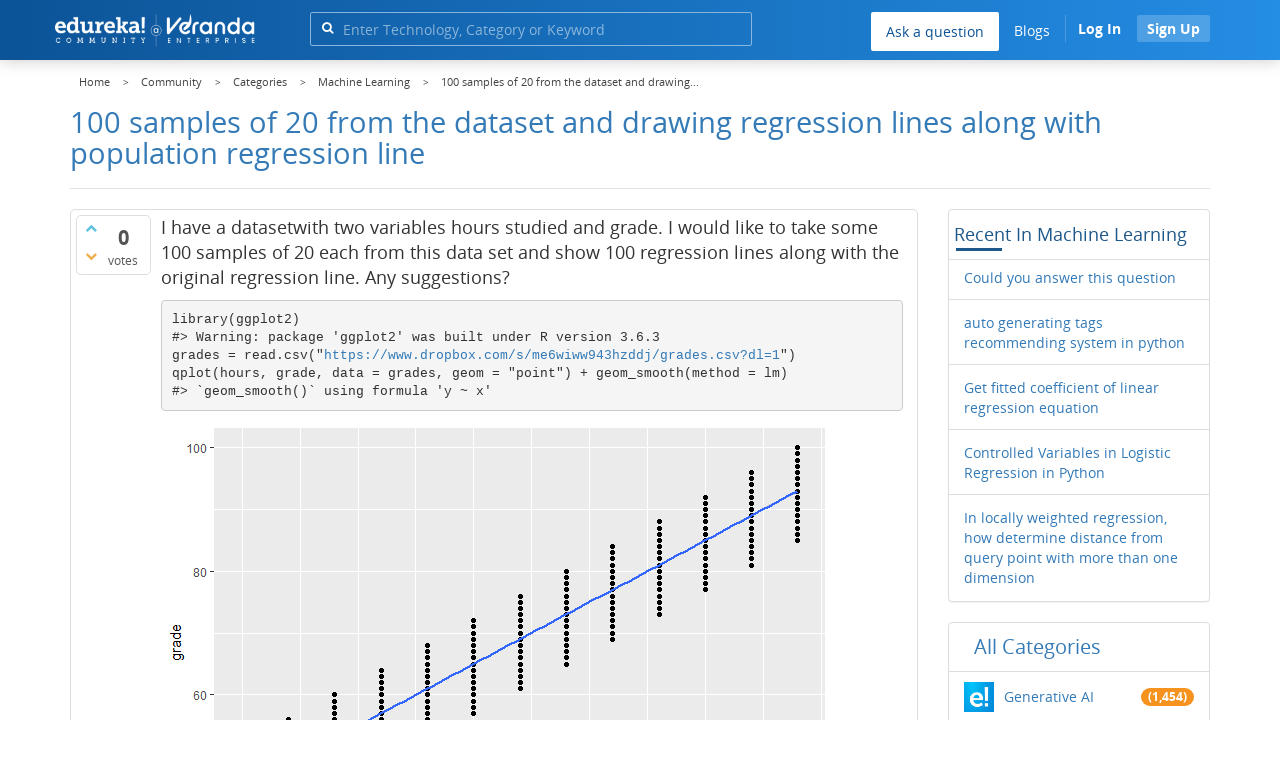

--- FILE ---
content_type: text/html; charset=utf-8
request_url: https://www.edureka.co/community/171963/samples-dataset-drawing-regression-population-regression
body_size: 23448
content:
<!DOCTYPE html>
<html lang="en">
	<!-- Powered by Question2Answer - http://www.question2answer.org/ -->
	<head>
		<meta http-equiv="content-type" content="text/html; charset=utf-8">
		<meta charset="utf-8">
		<meta name="viewport" content="width=device-width, initial-scale=1">
		<title>100 samples of 20 from the dataset and drawing regression lines along with population regression line | Edureka Community</title>
		
        <script>
            var refresh_hash ="1769090410";
            var edurekaurl ="www.edureka.co";
            var catTitle="Machine Learning";
            var clevertap_AccountId = "654-ZKZ-856Z";
            var clevertap_user_id = "";
            var clevertap_user_email = ""; 
            var clevertap_site_Title="100 samples of 20 from the dataset and drawing regression lines along with population regression line";
            var donut_theme_url="https://www.edureka.co/community/qa-theme/Donut-theme";
            var donut_new_theme_url="https://d1jnx9ba8s6j9r.cloudfront.net/community/qa-theme/Donut-theme";
            var template="question";
            var askCategories =[];
            var track_utm_source = "";
            var recaptchaKey = "6Lf4mSYUAAAAAEaBoohSdOcvtcUgJg3Dad0R-0aj";
            var ECOM_CATEGORY_ID = "14";
            var ecom_base_url = "https://www.edureka.co";
            var user_api_base_url = "https://api-user.edureka.co";
            var webinar_api_base_url = "https://api-webinars.edureka.co";
            var user_api_token = "775359ee06188eca9c8a47e216069a106ab082145a0311e42d323fc2799dcf67";
            
       </script>
		<script src="https://d1jnx9ba8s6j9r.cloudfront.net/community/qa-theme/Donut-theme/jsver.1769090410/js/edureka-clevertap.js" type="text/javascript"></script>
		<script src="https://d1jnx9ba8s6j9r.cloudfront.net/community/qa-theme/Donut-theme/jsver.1769090410/js/community_clevertap_events.js" type="text/javascript" defer></script>
		<script src="https://d1jnx9ba8s6j9r.cloudfront.net/community/qa-theme/Donut-theme/jsver.1769090410/js/community_clevertap_events_v2.js" type="text/javascript" defer></script>
		 
        <!-- Google Analytics -->
        <script>
            var community_user_id_ga = "null";
            (function (i, s, o, g, r, a, m) {
                i["GoogleAnalyticsObject"] = r;
                i[r] = i[r] || function () {
                    (i[r].q = i[r].q || []).push(arguments)
                }, i[r].l = 1 * new Date();
                a = s.createElement(o),
                        m = s.getElementsByTagName(o)[0];
                a.async = 1;
                a.src = g;
                m.parentNode.insertBefore(a, m)
            })(window, document, "script", "//www.google-analytics.com/analytics.js", "ga");

            ga("create", "UA-33865789-2", "auto");
            ga("set", "userId", community_user_id_ga); // Set the user ID using signed-in user_id.
            ga("send", "pageview");
        </script>
		<script src="https://d1jnx9ba8s6j9r.cloudfront.net/community/qa-theme/Donut-theme/jsver.1769090410/js/community_ga_events.js" type="text/javascript" defer></script>
		
        <script type="text/javascript">
            function createCookie(name, value, days) {
                var expires;

                if (days) {
                    var date = new Date();
                    date.setTime(date.getTime() + (days * 24 * 60 * 60 * 1000));
                    expires = "; expires=" + date.toGMTString();
                } else {
                    expires = "";
                }
                document.cookie = encodeURIComponent(name) + "=" + encodeURIComponent(value) + expires + "; path=/";
            }

            function readCookie(name) {
                var nameEQ = encodeURIComponent(name) + "=";
                var ca = document.cookie.split(";");
                for (var i = 0; i < ca.length; i++) {
                    var c = ca[i];
                    while (c.charAt(0) === " ")
                        c = c.substring(1, c.length);
                    if (c.indexOf(nameEQ) === 0)
                        return decodeURIComponent(c.substring(nameEQ.length, c.length));
                }
                return null;
            }

            if (!readCookie("f_l_i_s_p")) {
                createCookie("f_l_i_s_p", "https://www.edureka.co/community/171963/samples-dataset-drawing-regression-population-regression", 0);
            }
        </script>
			<script src="https://d1jnx9ba8s6j9r.cloudfront.net/community/qa-theme/Donut-theme/jsver.1769090410/js/community_ga4_events.js" type="text/javascript" defer></script>
			<meta property="og:locale" content="en_US" >
			<meta property="og:title" content="100 samples of 20 from the dataset and drawing regression lines along with population regression line">
			<meta property="og:type" content="article">
			<meta property="og:url" content="https://www.edureka.co/community/171963/samples-dataset-drawing-regression-population-regression">
			<meta property="fb:app_id" content="334689249900154" >
			<meta property="article:publisher" content="https://www.facebook.com/edurekaIN/" >
			<meta itemprop="name" content="100 samples of 20 from the dataset and drawing regression lines along with population regression line">
			<meta name="twitter:card" content="summary_large_image" >
			<meta name="twitter:site" content="@edurekaIN" >
			<meta name="twitter:title" content="100 samples of 20 from the dataset and drawing regression lines along with population regression line">
			<meta property="og:site_name" content="Edureka Community">
			<meta name="twitter:creator" content="@edurekaIN" > 
			<meta property="og:description" content="I have a datasetwith two variables hours studied and grade. I would like to take some 100 samples of 20  ...  #&gt; `geom_smooth()` using formula 'y ~ x'">
			<meta itemprop="description" content="I have a datasetwith two variables hours studied and grade. I would like to take some 100 samples of 20  ...  #&gt; `geom_smooth()` using formula 'y ~ x'">
			<meta name="twitter:description" content="I have a datasetwith two variables hours studied and grade. I would like to take some 100 samples of 20  ...  #&gt; `geom_smooth()` using formula 'y ~ x'">
			<meta property="og:image" content="https://d1jnx9ba8s6j9r.cloudfront.net/community/imgver.1769090410/categoryimages/49.webp">
			<meta property="og:image:width" content="815" >
			<meta property="og:image:height" content="476" >
			<meta itemprop="image" content="https://d1jnx9ba8s6j9r.cloudfront.net/community/imgver.1769090410/categoryimages/49.webp">
			<meta name="twitter:image" content="https://d1jnx9ba8s6j9r.cloudfront.net/community/imgver.1769090410/categoryimages/49.webp">
			<meta name="description" content="I have a datasetwith two variables hours studied and grade. I would like to take some 100 samples of 20  ...  #&gt; `geom_smooth()` using formula 'y ~ x'">
			<meta name="keywords" content="Machine Learning,r,regression,sample">
			<script src="https://accounts.google.com/gsi/client" defer></script>
			<script > var googleUser = {};
                                let googleButtonWrapper = null;
                                var enableGoogleSignIn = function() {
                                    google.accounts.id.initialize({
                                        client_id: "256344194969-339rculf5eu442p2if4r4p1c395alv33.apps.googleusercontent.com",
                                        callback: handleCredentialResponse
                                    });
                                    googleButtonWrapper = createFakeGoogleWrapper();
                                }; </script>
			<link rel="preload" href="https://d1jnx9ba8s6j9r.cloudfront.net/community/qa-theme/Donut-theme/fonts/OpenSans-Regular.woff?v=1.1.0" as="font" type="font/woff" crossorigin>
				<link rel="preload" href="https://d1jnx9ba8s6j9r.cloudfront.net/community/qa-theme/Donut-theme/fonts/OpenSans-Italic.woff?v=1.1.0" as="font" type="font/woff" crossorigin>
					<link rel="preload" href="https://d1jnx9ba8s6j9r.cloudfront.net/community/qa-theme/Donut-theme/fonts/OpenSans-Bold.woff?v=1.1.0" as="font" type="font/woff" crossorigin>
						<link rel="preload" href="https://d1jnx9ba8s6j9r.cloudfront.net/community/qa-theme/Donut-theme/fonts/OpenSans-BoldItalic.woff?v=1.1.0" as="font" type="font/woff" crossorigin>
							<link rel="preload" href="https://d1jnx9ba8s6j9r.cloudfront.net/community/qa-theme/Donut-theme/fonts/fontawesome-webfont.woff?v=4.2.0" as="font" type="font/woff" crossorigin>
								<link rel="stylesheet" type="text/css" href="https://d1jnx9ba8s6j9r.cloudfront.net/community/qa-theme/Donut-theme/cssver.1769090410/css/font-awesome.min.css?4.2.0">
								<link rel="stylesheet" type="text/css" href="https://d1jnx9ba8s6j9r.cloudfront.net/community/qa-theme/Donut-theme/cssver.1769090410/css/bootstrap.min.css?3.3.5">
								<link rel="stylesheet" type="text/css" href="https://d1jnx9ba8s6j9r.cloudfront.net/community/qa-theme/Donut-theme/cssver.1769090410/css/donut.css?1.6.2">
								<link rel="stylesheet" type="text/css" href="https://d1jnx9ba8s6j9r.cloudfront.net/community/qa-theme/Donut-theme/cssver.1769090410/css/signup.css?1.6.2">
								<link rel="stylesheet" type="text/css" href="https://d1jnx9ba8s6j9r.cloudfront.net/community/qa-theme/Donut-theme/cssver.1769090410/css/open-sans.css?1.6.2">
								<link rel="stylesheet" TYPE="text/css" href="https://www.edureka.co/community/qa-plugin/q2a-breadcrumbs-master/css/default.css">
								<link rel="stylesheet" href="https://www.edureka.co/community/qa-plugin/q2a-ultimate-widgets/widgets/recent_posts/styles/snow.css">
								
					<!-- HTML5 shim and Respond.js IE8 support of HTML5 elements and media queries -->
					   <!--[if lt IE 9]>
					     <script src="https://oss.maxcdn.com/html5shiv/3.7.2/html5shiv.min.js defer"></script>
					     <script src="https://oss.maxcdn.com/respond/1.4.2/respond.min.js defer"></script>
					<![endif]-->
				
								<link rel="canonical" href="https://www.edureka.co/community/171963/samples-dataset-drawing-regression-population-regression">
								<link rel="search" type="application/opensearchdescription+xml" title="Edureka Community" href="../opensearch.xml">
								<!-- Global site tag (gtag.js) - Google Analytics -->
<script async defer src="https://www.googletagmanager.com/gtag/js?id=UA-108517196-1"></script>
<script defer src="https://www.googletagmanager.com/gtag/js?id=G-6JVFN5CRMW"></script>
<script>
    window.dataLayer = window.dataLayer || [];
    function gtag(){dataLayer.push(arguments);}
    gtag('js', new Date());
    gtag('config', 'UA-108517196-1');
   gtag('config',"G-6JVFN5CRMW");
</script>
<link rel="shortcut icon" href="https://d1jnx9ba8s6j9r.cloudfront.net/imgver.1512806340/img/favicon.ico" type="image/x-icon">
								<script>
								var qa_root = '..\/';
								var qa_request = '171963\/samples-dataset-drawing-regression-population-regression';
								var qa_wysiwyg_editor_config = {
									filebrowserImageUploadUrl: '..\/wysiwyg-editor-upload?qa_only_image=1',
									defaultLanguage: 'en',
									language: ''
								};
								function qa_display_rule_1(first) {
									var e=document.getElementById('a_notify');
									var a_notify=e && (e.checked || (e.options && e.options[e.selectedIndex].value));
									var e=document.getElementById('a_email_display');
									if (e) { var d=(a_notify); if (first || (e.nodeName=='SPAN')) { e.style.display=d ? '' : 'none'; } else { if (d) { $(e).fadeIn(); } else { $(e).fadeOut(); } } }
									var e=document.getElementById('a_email_shown');
									if (e) { var d=(a_notify); if (first || (e.nodeName=='SPAN')) { e.style.display=d ? '' : 'none'; } else { if (d) { $(e).fadeIn(); } else { $(e).fadeOut(); } } }
									var e=document.getElementById('a_email_hidden');
									if (e) { var d=(!a_notify); if (first || (e.nodeName=='SPAN')) { e.style.display=d ? '' : 'none'; } else { if (d) { $(e).fadeIn(); } else { $(e).fadeOut(); } } }
								}
								function qa_display_rule_2(first) {
									var e=document.getElementById('c171963_notify');
									var c171963_notify=e && (e.checked || (e.options && e.options[e.selectedIndex].value));
									var e=document.getElementById('c171963_email_display');
									if (e) { var d=(c171963_notify); if (first || (e.nodeName=='SPAN')) { e.style.display=d ? '' : 'none'; } else { if (d) { $(e).fadeIn(); } else { $(e).fadeOut(); } } }
									var e=document.getElementById('c171963_email_shown');
									if (e) { var d=(c171963_notify); if (first || (e.nodeName=='SPAN')) { e.style.display=d ? '' : 'none'; } else { if (d) { $(e).fadeIn(); } else { $(e).fadeOut(); } } }
									var e=document.getElementById('c171963_email_hidden');
									if (e) { var d=(!c171963_notify); if (first || (e.nodeName=='SPAN')) { e.style.display=d ? '' : 'none'; } else { if (d) { $(e).fadeIn(); } else { $(e).fadeOut(); } } }
								}
								var qa_oldonload = window.onload;
								window.onload = function() {
									if (typeof qa_oldonload == 'function')
										qa_oldonload();
									
									if (qa_ckeditor_a_content = CKEDITOR.replace('a_content', qa_wysiwyg_editor_config)) { qa_ckeditor_a_content.setData(document.getElementById('a_content_ckeditor_data').value); document.getElementById('a_content_ckeditor_ok').value = 1; }
									
									jQuery('#a_notify').click(function() {
										qa_display_rule_1(false);
									});
									qa_display_rule_1(true);
									
									document.getElementById('anew').qa_focus=function() { if (qa_ckeditor_a_content) qa_ckeditor_a_content.focus(); };
									
									qa_element_revealed=document.getElementById('anew');
									
									jQuery('#c171963_notify').click(function() {
										qa_display_rule_2(false);
									});
									qa_display_rule_2(true);
									
									document.getElementById('c171963').qa_load=function() { if (qa_ckeditor_c171963_content = CKEDITOR.replace('c171963_content', qa_wysiwyg_editor_config)) { qa_ckeditor_c171963_content.setData(document.getElementById('c171963_content_ckeditor_data').value); document.getElementById('c171963_content_ckeditor_ok').value = 1; } };
									document.getElementById('c171963').qa_focus=function() { if (qa_ckeditor_c171963_content) qa_ckeditor_c171963_content.focus(); };
								};
								</script>
								<script src="https://www.edureka.co/community/qa-content/jquery-3.3.1.min.js"></script>
								<script src="https://www.edureka.co/community/qa-content/qa-page.js?1.7.5"></script>
								<script src="https://www.edureka.co/community/qa-content/qa-question.js?1.7.5"></script>
								<script src="../qa-plugin/wysiwyg-editor/ckeditor/ckeditor.js?1.7.5" defer></script>
								<script src="https://d1jnx9ba8s6j9r.cloudfront.net/community/qa-theme/Donut-theme/jsver.1769090410/js/bootstrap.min.js?3.3.5" type="text/javascript" defer></script>
								<script src="https://d1jnx9ba8s6j9r.cloudfront.net/community/qa-theme/Donut-theme/jsver.1769090410/js/donut.js?1.6.2" type="text/javascript" defer></script>
								<script src="https://d1jnx9ba8s6j9r.cloudfront.net/community/qa-theme/Donut-theme/jsver.1769090410/js/formValidation.js?1.6.2" type="text/javascript" defer></script>
								<script src="https://d1jnx9ba8s6j9r.cloudfront.net/community/qa-theme/Donut-theme/jsver.1769090410/js/bootstrapValidator.js?1.6.2" type="text/javascript" defer></script>
								<script src="https://d1jnx9ba8s6j9r.cloudfront.net/community/qa-theme/Donut-theme/jsver.1769090410/js/social-signup.js?1.6.2" type="text/javascript" defer></script>
								<script src="https://d1jnx9ba8s6j9r.cloudfront.net/community/qa-theme/Donut-theme/jsver.1769090410/js/lazyImages.js?1.6.2" type="text/javascript" defer></script>
								<script src="https://d1jnx9ba8s6j9r.cloudfront.net/community/qa-theme/Donut-theme/jsver.1769090410/js/lazyloadContent.js?1.6.2" type="text/javascript" defer></script>
								<script>uw_ajax_url = "https://www.edureka.co/community/qa-plugin/q2a-ultimate-widgets/ajax.php";</script>
								
						<style>
						
						</style>
							</head>
							<body
								class="qa-template-question qa-category-49 qa-body-js-off"
								>
								<p class="new_request" style="display:none">171963/samples-dataset-drawing-regression-population-regression</p>
								<script>
									var b=document.getElementsByTagName('body')[0];
									b.className=b.className.replace('qa-body-js-off', 'qa-body-js-on');
								</script>
								        <header id="nav-header" class="comm_hdr">
            <nav id="nav" class="navbar navbar-static-top fixed"
                 role="navigation" data-spy="affix" data-offset-top="120">
                <div class="container no-padding">
                    <div class="navbar-header mob_navhd_bx">
                        <button type="button" class="navbar-toggle collapsed" data-toggle="collapse"
                                data-target=".navbar-collapse">
                            <span class="sr-only">Toggle navigation</span>
                            <span class="glyphicon glyphicon-menu-hamburger"></span>
                        </button>
                    </div>
                    <div class="logo-wrapper logo-wrapper_mob">
                        								<div class="qa-logo">
									<a href="https://www.edureka.co" class="qa-logo-link edureka"><img src="https://www.edureka.co/img/Edureka_Community_Logo.webp" alt="edu-community" class="img-responsive edu-comminity-logo-desk desk_lg_bx" style="width:200px;height:33px"></a>
								</div>
                    </div>
                    <div class="col-lg-5 col-md-4 col-sm-4 col-xs-2  custom-search hidden-xs">
                        								<div class="side-search-bar hidden-xs">
									<form class="search-form" role="form" method="get" action="../search" aria-label="search-from">
										
										<div class="input-group">
											<input type="text" name="q" value="" class="qa-search-field form-control" placeholder="Enter Technology, Category or Keyword ">
											<span class="input-group-btn">
												<button type="submit" value="" class="btn qa-search-button" aria-label="search"><span class="fa fa-search"></span></button>
											</span>
										</div>
									</form>
								</div>
                    </div>

                    <div class="col-sm-5 navbar-collapse collapse main-nav navbar-right">
                        <ul class="nav navbar-nav inner-drop-nav mobin-drop-nav">

                                                        <!--                                 <li><a target="_blank" href="https://www.edureka.co/corporate-training">Corporate Training</a></li>
                                                            <li> <a target="_blank"  href="https://www.edureka.co/all-courses">Courses</a></li>
                            -->                                                  <li><div class="menu-back-close-btn visible-xs"><i class="fa fa-angle-left" aria-hidden="true"></i> Back</div></li>
                            <li class="ask_qa_bx"><a href='https://www.edureka.co/community/ask' target="_blank" class="ga-ask-question" data-page="Threads Page">Ask a question</a></li>
                            <li class="blg_bx"><a href='https://www.edureka.co/blog/' target="_blank">Blogs</a></li>
                            <li><div class="open-categories-btn-nav visible-xs">Browse Categories <i class="fa fa-angle-right" aria-hidden="true"></i></div>
                                <ul class="browse-category-section-nav visible-xs">
                                    <li><div class="categories-back-btn-nav"><i class="fa fa-angle-left" aria-hidden="true"></i> Browse Categories</div></li>
                                    <li><a href="https://www.edureka.co/community/generative-ai">Generative AI</a></li><li><a href="https://www.edureka.co/community/power-bi">Power BI</a></li><li><a href="https://www.edureka.co/community/devops-and-agile">DevOps & Agile</a></li><li><a href="https://www.edureka.co/community/category-data-science">Data Science</a></li><li><a href="https://www.edureka.co/community/chatgpt">ChatGPT</a></li><li><a href="https://www.edureka.co/community/cyber-security-&-ethical-hacking">Cyber Security & Ethical Hacking</a></li><li><a href="https://www.edureka.co/community/data-science">Data Analytics</a></li><li><a href="https://www.edureka.co/community/cloud-computing">Cloud Computing</a></li><li><a href="https://www.edureka.co/community/machine-learning">Machine Learning</a></li><li><a href="https://www.edureka.co/community/pmp">PMP</a></li><li><a href="https://www.edureka.co/community/python">Python</a></li><li><a href="https://www.edureka.co/community/salesforce">SalesForce</a></li><li><a href="https://www.edureka.co/community/selenium">Selenium</a></li><li><a href="https://www.edureka.co/community/software-testing">Software Testing</a></li><li><a href="https://www.edureka.co/community/tableau">Tableau</a></li><li><a href="https://www.edureka.co/community/web-development">Web Development</a></li><li><a href="https://www.edureka.co/community/ui-ux-design-certification-course">UI UX Design</a></li><li><a href="https://www.edureka.co/community/java">Java</a></li><li><a href="https://www.edureka.co/community/azure">Azure</a></li><li><a href="https://www.edureka.co/community/database">Database</a></li><li><a href="https://www.edureka.co/community/big-data-hadoop">Big Data Hadoop</a></li><li><a href="https://www.edureka.co/community/blockchain">Blockchain</a></li><li><a href="https://www.edureka.co/community/digital-marketing">Digital Marketing</a></li><li><a href="https://www.edureka.co/community/c#">C#</a></li><li><a href="https://www.edureka.co/community/c">C++</a></li><li><a href="https://www.edureka.co/community/iot-internet-of-things">IoT (Internet of Things)</a></li><li><a href="https://www.edureka.co/community/kotlin">Kotlin</a></li><li><a href="https://www.edureka.co/community/linux-administration">Linux Administration</a></li><li><a href="https://www.edureka.co/community/microstrategy">MicroStrategy</a></li><li><a href="https://www.edureka.co/community/mobile-development">Mobile Development</a></li><li><a href="https://www.edureka.co/community/others">Others</a></li><li><a href="https://www.edureka.co/community/rpa">RPA</a></li><li><a href="https://www.edureka.co/community/talend">Talend</a></li><li><a href="https://www.edureka.co/community/typesript">TypeSript</a></li><li><a href="https://www.edureka.co/community/apache-kafka">Apache Kafka</a></li><li><a href="https://www.edureka.co/community/apache-spark">Apache Spark</a></li><li><a href="https://www.edureka.co/community/career-counselling">Career Counselling</a></li><li><a href="https://www.edureka.co/community/events-&-trending-topics">Events & Trending Topics</a></li><li><a href="https://www.edureka.co/community/ask-us-anything">Ask us Anything!</a></li>                                </ul>
                            </li>

                            

                                                            <li class="donut-navigation pull-right login_before">
                                    
<ul class="nav navbar-nav navbar-right login-nav">
    <li class="dropdown login-dropdown login active btn_align_community_signin community_sign_btn_align">
        <button type="button" class="signin_submit_btn navbar-login-button btn-normal communtity_sig_btn_height btn signIn_popup ga-login-header-click" data-page="Threads Page">Log In</button>
        <button type="button" class="signin_submit_btn navbar-login-button btn-warning communtity_sig_btn_height btn signUp_popup ga-signup-header-click" data-page="Threads Page">Sign Up</button>

<!--        <ul class="dropdown-menu" role="menu" id="login-dropdown-menu">
                        
                                        <li>
                    <div class="login-or">
                        <hr class="hr-or colorgraph">
                        <span class="span-or">or</span>
                    </div>
                </li>
                          
           <form role="form" action=""
                  method="post">
                <li>
                    <label>
                                            </label>
                    <input type="text" class="form-control" id="qa-userid" name="emailhandle"
                           placeholder="">
                </li>

                <li>
                    <label>
                                            </label>
                    <input type="password" class="form-control" id="qa-password" name="password"
                           placeholder="">
                </li>
                <li>
                    <label class="checkbox inline">
                        <input type="checkbox" name="remember" id="qa-rememberme"
                               value="1">                     </label>
                </li>
                <li class="hidden">
                    <input type="hidden" name="code"
                           value="">
                </li>
                <li>
                    <button type="submit" value="" id="qa-login" name="dologin" class="btn btn-primary btn-block">
                                            </button>
                </li>
                <li class="forgot-password">
                    <a href=""></a>
                    |
                    <a href=""></a>
                </li>
            </form>
                
        </ul>-->
    </li>
</ul>
                                </li>
                                                       

                        </ul>
                    </div>
                </div>
                <div class="slideroverlay"></div>
            </nav>
        </header>
        
												<div class="container">
													<div class="top-divider"></div>
												</div>
												<div class="container visible-xs">
													<div class="top-search-bar">
														<form class="search-form" role="form" method="get" action="../search" aria-label="search-from">
															
															<div class="input-group">
																<input type="text" name="q" value="" class="qa-search-field form-control" placeholder="Enter Technology, Category or Keyword ">
																<span class="input-group-btn">
																	<button type="submit" value="" class="btn qa-search-button" aria-label="search"><span class="fa fa-search"></span></button>
																</span>
															</div>
														</form>
													</div>
												</div>
												<main class="donut-masthead">
													<div class="container">
													</div>
													<div class="container">
														<div class="qa-widgets-full qa-widgets-full-top">
															<div class="qa-widget-full qa-widget-full-top">
																<div class="breadcrumb-wrapper">
																	<ul class="breadcrumb clearfix" itemscope itemtype="http://schema.org/BreadcrumbList">
																		<li itemprop="itemListElement" itemscope itemtype="http://schema.org/ListItem"><a href="https://www.edureka.co" itemprop="item"><span itemprop="name">Home</span></a><meta itemprop="position" content="1"></li>
																			<li breadcrumbs-home itemprop="itemListElement" itemscope itemtype="http://schema.org/ListItem" ><a href="https://www.edureka.co/community/" itemprop="item" > <span itemprop="name"> Community </span></a><meta itemprop="position" content="2"></li>
																				<li breadcrumbs-question itemprop="itemListElement" itemscope itemtype="http://schema.org/ListItem" ><a href="https://www.edureka.co/community/categories" itemprop="item" > <span itemprop="name"> Categories </span></a><meta itemprop="position" content="3"></li>
																					<li breadcrumbs-question itemprop="itemListElement" itemscope itemtype="http://schema.org/ListItem" ><a href="https://www.edureka.co/community/machine-learning" itemprop="item" > <span itemprop="name"> Machine Learning </span></a><meta itemprop="position" content="4"></li>
																						<li breadcrumbs-question itemprop="itemListElement" itemscope itemtype="http://schema.org/ListItem" ><span itemprop="name"> 100 samples of 20 from the dataset and drawing... </span><meta itemprop="position" content="5"></li>
																						</ul>
																					</div>
																				</div>
																			</div>
																			
																			<div class="page-title">
																				<h1>
																					<span class="entry-title">100 samples of 20 from the dataset and drawing regression lines along with population regression line</span>
																				</h1>
																			</div>
																		</div>
																	</main>
																	<div class="qa-body-wrapper container">
																		
																		<div class="qa-header clearfix">
																			<div class="qa-header-clear clearfix">
																			</div>
																		</div> <!-- END qa-header -->
																		
																		<div class="qa-main-shadow clearfix">
																			
																			<div class="qa-main-wrapper clearfix row">
																				
																				<div class="qa-main col-md-9 col-xs-12 pull-left">
																					<div class="qa-part-q-view">
																						<div class="qa-q-view  hentry question" id="q171963">
																							<form method="post" action="../171963/samples-dataset-drawing-regression-population-regression">
																								<div class="qa-q-view-stats">
																									<div class="qa-voting qa-voting-net" id="voting_171963">
																										<div class="qa-vote-buttons qa-vote-buttons-net">
																										<button title="Click to vote up" name="vote_171963_1_q171963" data-questionId="171963" data-questiontitle="100 samples of 20 from the dataset and drawing regression lines along with population regression line" data-position="" data-category="Machine Learning"onclick="return qa_vote_click(this);" type="submit" value="+" class="qa-vote-first-button qa-vote-up-button"> <span class="fa fa-chevron-up"></span> </button>
																									<button title="Click to vote down" name="vote_171963_-1_q171963"data-questionId="171963" data-questiontitle="100 samples of 20 from the dataset and drawing regression lines along with population regression line" data-position="" data-category="Machine Learning"onclick="return qa_vote_click(this);" type="submit" value="&ndash;" class="qa-vote-second-button qa-vote-down-button"> <span class="fa fa-chevron-down"></span> </button>
																								</div>
																								<div class="qa-vote-count qa-vote-count-net">
																									<span class="qa-netvote-count">
																										<span class="qa-netvote-count-data">0<span class="votes-up"><span class="value-title" title="0"></span></span><span class="votes-down"><span class="value-title" title="0"></span></span></span><span class="qa-netvote-count-pad"> votes</span>
																									</span>
																								</div>
																								<div class="qa-vote-clear clearfix">
																								</div>
																							</div>
																						</div>
																						<input type="hidden" name="code" value="0-1769433626-8dfb44d7a3239d318b5240c68e1a81adf5e482af">
																					</form>
																					<div class="qa-q-view-main">
																						<form method="post" action="../171963/samples-dataset-drawing-regression-population-regression">
																							<div class="qa-q-view-content">
																								<a name="171963"></a><div class="entry-content">


<p>I have a datasetwith two variables hours studied and grade. I would like to take some 100 samples of 20 each from this data set and show 100 regression lines along with the original regression line. Any suggestions?</p>

<pre>library(ggplot2)
#&gt; Warning: package 'ggplot2' was built under R version 3.6.3
grades = read.csv("<a href="https://www.dropbox.com/s/me6wiww943hzddj/grades.csv?dl=1" rel="nofollow">https://www.dropbox.com/s/me6wiww943hzddj/grades.csv?dl=1</a>")
qplot(hours, grade, data = grades, geom = "point") + geom_smooth(method = lm)
#&gt; `geom_smooth()` using formula 'y ~ x'
</pre>

<p><img alt="" src="https://i.imgur.com/EVnljt1.png" style="margin:0px"></p>
</div>
																							</div>
																							<div class="qa-q-view-tags clearfix ga-tags" data-category="Machine Learning">
																								<ul class="qa-q-view-tag-list">
																									<li class="qa-q-view-tag-item"><a href="../tag/r" rel="tag" class="ga-tag-link qa-tag-link" data-questionTitle="100 samples of 20 from the dataset and drawing regression lines along with population regression line" data-category="Machine Learning" data-questionId="171963">r</a></li>
																									<li class="qa-q-view-tag-item"><a href="../tag/regression" rel="tag" class="ga-tag-link qa-tag-link" data-questionTitle="100 samples of 20 from the dataset and drawing regression lines along with population regression line" data-category="Machine Learning" data-questionId="171963">regression</a></li>
																									<li class="qa-q-view-tag-item"><a href="../tag/sample" rel="tag" class="ga-tag-link qa-tag-link" data-questionTitle="100 samples of 20 from the dataset and drawing regression lines along with population regression line" data-category="Machine Learning" data-questionId="171963">sample</a></li>
																								</ul>
																							</div>
																							<span class="qa-q-view-avatar-meta ga-link" data-category="Machine Learning">
																								<span class="qa-q-view-avatar">
																									<img data-src="https://d1jnx9ba8s6j9r.cloudfront.net/community/qa-theme/Donut-theme/imgver.1769090410/images/default-profile-pic.webp"width="50" height="50" class="lazyImages qa-avatar-image" alt="">
																								</span>
																								<span class="qa-q-view-meta">
																									<span class="qa-q-view-when">
																										<span class="qa-q-view-when-data"><span class="published updated"><span class="value-title" title="2022-04-11T05:41:55+0000">Apr 11, 2022</span></span></span>
																									</span>
																									<span class="qa-q-view-where">
																										<span class="qa-q-view-where-pad">in </span><span class="qa-q-view-where-data"><a href="../machine-learning" class="ga-cat-link qa-category-link">Machine Learning</a></span>
																									</span>
																									<span class="qa-q-view-who">
																										<span class="qa-q-view-who-pad">by </span>
																									<span class="qa-q-view-who-data"><span class="vcard author"><a href="../user/1895575" class="qa-user-link ga-click-user-link">Dev</a></span></span><span class=" breakitem visible-xs"></br></span>
																									<span class="qa-q-view-who-points">
																										<span class="qa-q-view-who-points-pad">&bull;&nbsp;</span><span class="qa-q-view-who-points-data">6,000</span><span class="qa-q-view-who-points-pad"> points </span>
																									</span>
																								</span>
																								<span class="qa-q-item-view-count">
																									&bull;
																									<span class="q-item-view">
																										<span class="q-item-view-data">1,539</span><span class="q-item-view-pad"> views</span>
																									</span>
																								</span>
																							</span>
																						</span>
																						<div class="qa-q-view-buttons clearfix">
																							<div class="default-buttons pull-left">
																								<button name="q_doanswer" data-questionId="171963" data-category="Machine Learning" data-questionTitle="100 samples of 20 from the dataset and drawing regression lines along with population regression line" id="q_doanswer" onclick="return qa_toggle_element('anew')" title="Answer this question" type="submit" class="qa-form-light-button qa-form-light-button-answer">answer</button>
																								<button name="q_docomment" data-questionId="171963" data-category="Machine Learning" data-questionTitle="100 samples of 20 from the dataset and drawing regression lines along with population regression line" onclick="return qa_toggle_element('c171963')" title="Add a comment on this question" type="submit" class="qa-form-light-button qa-form-light-button-comment">comment</button>
																							</div>
																							<div class="action-buttons pull-right">
																								<div class="btn-group">
																									<button type="button" class="qa-form-light-button dropdown-toggle" data-toggle="dropdown" aria-haspopup="true" aria-expanded="false" title="More actions" aria-label="More Actions">
																										<span class="glyphicon glyphicon-option-vertical"></span>
																									</button>
																									<ul class="dropdown-menu action-buttons-dropdown">
																										<li>
																											<button name="q_doflag" onclick="qa_show_waiting_after(this, false);" title="Flag this question as spam or inappropriate" type="submit" class="qa-form-light-button qa-form-light-button-flag">flag</button>
																											
																										</li>
																									</ul>
																								</div>
																							</div>
																						</div>
																						
																						<div class="qa-q-view-c-list" style="display:none;" id="c171963_list">
																						</div> <!-- END qa-c-list -->
																						
																						<input type="hidden" name="code" value="0-1769433626-3cbc15507fa94c17a8665593e5445c69744b54ab">
																						<input type="hidden" name="qa_click" value="">
																					</form>
																					<div class="qa-c-form" id="c171963" style="display:none;">
																						<h2>Your comment on this question:</h2>
																						<form method="post" action="../171963/samples-dataset-drawing-regression-population-regression" name="c_form_171963">
																							<table class="qa-form-tall-table">
																								<tr>
																									<td class="qa-form-tall-data">
																										<input name="c171963_content_ckeditor_ok" id="c171963_content_ckeditor_ok" type="hidden" value="0"><input name="c171963_content_ckeditor_data" id="c171963_content_ckeditor_data" type="hidden" value="">
																										<textarea name="c171963_content" rows="4" cols="40" class="qa-form-tall-text  form-control"></textarea>
																									</td>
																								</tr>
																								<tr>
																									<td class="qa-form-tall-label">
																										Your name to display (optional):
																									</td>
																								</tr>
																								<tr>
																									<td class="qa-form-tall-data">
																										<input name="c171963_name" type="text" value="" class="qa-form-tall-text form-control">
																									</td>
																								</tr>
																								<tr>
																									<td class="qa-form-tall-label">
																										<label>
																											<input name="c171963_notify" id="c171963_notify" onclick="if (document.getElementById('c171963_notify').checked) document.getElementById('c171963_email').focus();" type="checkbox" value="1" checked class="qa-form-tall-checkbox">
																											<span id="c171963_email_shown">Email me at this address if a comment is added after mine:</span><span id="c171963_email_hidden" style="display:none;">Email me if a comment is added after mine</span>
																										</label>
																									</td>
																								</tr>
																								<tbody id="c171963_email_display">
																									<tr>
																										<td class="qa-form-tall-data">
																											<input name="c171963_email" id="c171963_email" type="text" value="" class="qa-form-tall-text form-control">
																											<div class="qa-form-tall-note">Privacy: Your email address will only be used for sending these notifications.</div>
																										</td>
																									</tr>
																								</tbody>
																								<tr>
																									<td colspan="1" class="qa-form-tall-buttons ">
																										<button onclick="if (qa_ckeditor_c171963_content) qa_ckeditor_c171963_content.updateElement(); return qa_submit_comment(171963, 171963, this,'100 samples of 20 from the dataset and drawing regression lines along with population regression line','Machine Learning',);" title="" type="submit" class="qa-form-tall-button qa-form-tall-button-comment">Add comment</button>
																										<button name="docancel" onclick="return qa_toggle_element()" title="" type="submit" class="qa-form-tall-button qa-form-tall-button-cancel">Cancel</button>
																									</td>
																								</tr>
																							</table>
																							<input type="hidden" name="c171963_editor" value="WYSIWYG Editor">
																							<input type="hidden" name="c171963_doadd" value="1">
																							<input type="hidden" name="c171963_code" value="0-1769433626-9654dfd68d54f357aa07ff3d9a2def6b12fdca2f">
																						</form>
																					</div> <!-- END qa-c-form -->
																					
																				</div> <!-- END qa-q-view-main -->
																				<div class="qa-q-view-clear clearfix">
																				</div>
																			</div> <!-- END qa-q-view -->
																			
																		</div>
																		<div class="qa-part-a-form">
																			<h2 id="a_list_title">No answer to this question. Be the first to respond.</h2>
																			<div class="qa-a-form" id="anew">
																				<h2>Your answer</h2>
																				<form method="post" action="../171963/samples-dataset-drawing-regression-population-regression" name="a_form">
																					<table class="qa-form-tall-table">
																						<tr>
																							<td class="qa-form-tall-data">
																								<input name="a_content_ckeditor_ok" id="a_content_ckeditor_ok" type="hidden" value="0"><input name="a_content_ckeditor_data" id="a_content_ckeditor_data" type="hidden" value="">
																								<textarea name="a_content" rows="12" cols="40" class="qa-form-tall-text  form-control"></textarea>
																							</td>
																						</tr>
																						<tr>
																							<td class="qa-form-tall-label">
																								Your name to display (optional):
																							</td>
																						</tr>
																						<tr>
																							<td class="qa-form-tall-data">
																								<input name="a_name" type="text" value="" class="qa-form-tall-text form-control">
																							</td>
																						</tr>
																						<tr>
																							<td class="qa-form-tall-label">
																								<label>
																									<input name="a_notify" id="a_notify" onclick="if (document.getElementById('a_notify').checked) document.getElementById('a_email').focus();" type="checkbox" value="1" checked class="qa-form-tall-checkbox">
																									<span id="a_email_shown">Email me at this address if my answer is selected or commented on:</span><span id="a_email_hidden" style="display:none;">Email me if my answer is selected or commented on</span>
																								</label>
																							</td>
																						</tr>
																						<tbody id="a_email_display">
																							<tr>
																								<td class="qa-form-tall-data">
																									<input name="a_email" id="a_email" type="text" value="" class="qa-form-tall-text form-control">
																									<div class="qa-form-tall-note">Privacy: Your email address will only be used for sending these notifications.</div>
																								</td>
																							</tr>
																						</tbody>
																						<tr>
																							<td colspan="1" class="qa-form-tall-buttons ">
																								<button onclick="if (qa_ckeditor_a_content) qa_ckeditor_a_content.updateElement(); return qa_submit_answer(171963, this,'100 samples of 20 from the dataset and drawing regression lines along with population regression line','Machine Learning');" title="" type="submit" class="qa-form-tall-button qa-form-tall-button-answer">Add answer</button>
																							</td>
																						</tr>
																					</table>
																					<input type="hidden" name="a_editor" value="WYSIWYG Editor">
																					<input type="hidden" name="a_doadd" value="1">
																					<input type="hidden" name="code" value="0-1769433626-9a4e634fec5a6ca0ee57072331a193e6f88ed386">
																				</form>
																			</div> <!-- END qa-a-form -->
																			
																		</div>
																		<div class="qa-part-a-list">
																			<div class="qa-a-list" id="a_list">
																				
																			</div> <!-- END qa-a-list -->
																			
																		</div>
																		<div class="qa-widgets-main qa-widgets-main-bottom">
																			<div class="qa-widget-main qa-widget-main-bottom">
																				<h2>
																					Related Questions In Machine Learning
																				</h2>
																				<form method="post" action="../171963/samples-dataset-drawing-regression-population-regression">
																					<div class="qa-q-list">
																						
																						<div class="qa-q-list-item row">
																							<div class="qa-q-item-stats">
																								<div class="qa-voting qa-voting-net" id="voting_164697">
																									<div class="qa-vote-buttons qa-vote-buttons-net">
																									<button title="Click to vote up" name="vote_164697_1_q164697" data-questionId="164697" data-questiontitle="Alternatives to linear regression for dataset with many points with small value and some extreme values" data-position="" data-category="Machine Learning"onclick="return qa_vote_click(this);" type="submit" value="+" class="qa-vote-first-button qa-vote-up-button"> <span class="fa fa-chevron-up"></span> </button>
																								<button title="Click to vote down" name="vote_164697_-1_q164697"data-questionId="164697" data-questiontitle="Alternatives to linear regression for dataset with many points with small value and some extreme values" data-position="" data-category="Machine Learning"onclick="return qa_vote_click(this);" type="submit" value="&ndash;" class="qa-vote-second-button qa-vote-down-button"> <span class="fa fa-chevron-down"></span> </button>
																							</div>
																							<div class="qa-vote-count qa-vote-count-net">
																								<span class="qa-netvote-count">
																									<span class="qa-netvote-count-data">0</span><span class="qa-netvote-count-pad"> votes</span>
																								</span>
																							</div>
																							<div class="qa-vote-clear clearfix">
																							</div>
																						</div>
																						<span class="qa-a-count">
																							<span class="qa-a-count-data">1</span><span class="qa-a-count-pad"> answer</span>
																						</span>
																					</div>
																					<div class="qa-q-item-main">
																						<h2 class="qa-q-item-title">
																							<a href="../164697/alternatives-linear-regression-dataset-points-extreme-values" class="ga-heading-click-question" data-category="Machine Learning"id="q164697">Alternatives to linear regression for dataset with many points with small value and some extreme values</a>
																							
																						</h2>
																						<div class="qa-q-item-detail">
																							<p class="item-description">


The above situation is the case where ...<a rel="nofollow" href="../164697/alternatives-linear-regression-dataset-points-extreme-values?show=164714#a164714" class="ga-read-more-click-question" data-category="Machine Learning"><b>READ MORE</b></a></p>
																							<span class="qa-q-item-avatar-meta ga-link" data-category="Machine Learning">
																								<span class="qa-q-item-meta">
																									<a rel="nofollow" href="../164697/alternatives-linear-regression-dataset-points-extreme-values?show=164714#a164714" class="qa-q-item-what">answered</a>
																									<span class="qa-q-item-when">
																										<span class="qa-q-item-when-data"><span class="published updated"><span class="value-title" title="2022-02-25T09:53:32+0000">Feb 25, 2022</span></span></span>
																									</span>
																									<span class="qa-q-item-where">
																										<span class="qa-q-item-where-pad">in </span><span class="qa-q-item-where-data"><a href="../machine-learning" class="ga-cat-link qa-category-link">Machine Learning</a></span>
																									</span>
																									<span class="qa-q-item-who">
																										<span class="qa-q-item-who-pad">by </span>
																									<span class="qa-q-item-who-data"><span class="vcard author"><a href="../user/1895575" class="qa-user-link ga-click-user-link">Dev</a></span></span><span class=" breakitem visible-xs"></br></span>
																									<span class="qa-q-item-who-points">
																										<span class="qa-q-item-who-points-pad">&bull;&nbsp;</span><span class="qa-q-item-who-points-data">6,000</span><span class="qa-q-item-who-points-pad"> points </span>
																									</span>
																								</span>
																								<span class="qa-q-item-view-count">
																									&bull;
																									<span class="q-item-view">
																										<span class="q-item-view-data">1,580</span><span class="q-item-view-pad"> views</span>
																									</span>
																								</span>
																							</span>
																						</span>
																					</div>
																					<div class="qa-q-item-tags clearfix ga-tags" data-category="Machine Learning">
																						<ul class="qa-q-item-tag-list">
																							<li class="qa-q-item-tag-item"><a href="../tag/statistics" class="ga-tag-link qa-tag-link" data-questionTitle="Alternatives to linear regression for dataset with many points with small value and some extreme values" data-category="Machine Learning" data-questionId="164697">statistics</a></li>
																							<li class="qa-q-item-tag-item"><a href="../tag/linear-regression" class="ga-tag-link qa-tag-link" data-questionTitle="Alternatives to linear regression for dataset with many points with small value and some extreme values" data-category="Machine Learning" data-questionId="164697">linear-regression</a></li>
																							<li class="qa-q-item-tag-item"><a href="../tag/statsmodels" class="ga-tag-link qa-tag-link" data-questionTitle="Alternatives to linear regression for dataset with many points with small value and some extreme values" data-category="Machine Learning" data-questionId="164697">statsmodels</a></li>
																							<li class="qa-q-item-tag-item"><a href="../tag/outliers" class="ga-tag-link qa-tag-link" data-questionTitle="Alternatives to linear regression for dataset with many points with small value and some extreme values" data-category="Machine Learning" data-questionId="164697">outliers</a></li>
																						</ul>
																					</div>
																				</div>
																				<div class="qa-q-item-clear clearfix">
																				</div>
																			</div> <!-- END qa-q-list-item -->
																			
																			<div class="qa-q-list-item row">
																				<div class="qa-q-item-stats">
																					<div class="qa-voting qa-voting-net" id="voting_165526">
																						<div class="qa-vote-buttons qa-vote-buttons-net">
																						<button title="Click to vote up" name="vote_165526_1_q165526" data-questionId="165526" data-questiontitle="Can I draw a regression line and show parameters using scatterplot with a pandas dataframe?" data-position="" data-category="Machine Learning"onclick="return qa_vote_click(this);" type="submit" value="+" class="qa-vote-first-button qa-vote-up-button"> <span class="fa fa-chevron-up"></span> </button>
																					<button title="Click to vote down" name="vote_165526_-1_q165526"data-questionId="165526" data-questiontitle="Can I draw a regression line and show parameters using scatterplot with a pandas dataframe?" data-position="" data-category="Machine Learning"onclick="return qa_vote_click(this);" type="submit" value="&ndash;" class="qa-vote-second-button qa-vote-down-button"> <span class="fa fa-chevron-down"></span> </button>
																				</div>
																				<div class="qa-vote-count qa-vote-count-net">
																					<span class="qa-netvote-count">
																						<span class="qa-netvote-count-data">0</span><span class="qa-netvote-count-pad"> votes</span>
																					</span>
																				</div>
																				<div class="qa-vote-clear clearfix">
																				</div>
																			</div>
																			<span class="qa-a-count">
																				<span class="qa-a-count-data">1</span><span class="qa-a-count-pad"> answer</span>
																			</span>
																		</div>
																		<div class="qa-q-item-main">
																			<h2 class="qa-q-item-title">
																				<a href="../165526/regression-parameters-using-scatterplot-pandas-dataframe" class="ga-heading-click-question" data-category="Machine Learning"id="q165526">Can I draw a regression line and show parameters using scatterplot with a pandas dataframe?</a>
																				
																			</h2>
																			<div class="qa-q-item-detail">
																				<p class="item-description">


There isn't a parameter for DataFrame.plot(). Seaborn, ...<a rel="nofollow" href="../165526/regression-parameters-using-scatterplot-pandas-dataframe?show=165901#a165901" class="ga-read-more-click-question" data-category="Machine Learning"><b>READ MORE</b></a></p>
																				<span class="qa-q-item-avatar-meta ga-link" data-category="Machine Learning">
																					<span class="qa-q-item-meta">
																						<a rel="nofollow" href="../165526/regression-parameters-using-scatterplot-pandas-dataframe?show=165901#a165901" class="qa-q-item-what">answered</a>
																						<span class="qa-q-item-when">
																							<span class="qa-q-item-when-data"><span class="published updated"><span class="value-title" title="2022-03-07T13:19:39+0000">Mar 7, 2022</span></span></span>
																						</span>
																						<span class="qa-q-item-where">
																							<span class="qa-q-item-where-pad">in </span><span class="qa-q-item-where-data"><a href="../machine-learning" class="ga-cat-link qa-category-link">Machine Learning</a></span>
																						</span>
																						<span class="qa-q-item-who">
																							<span class="qa-q-item-who-pad">by </span>
																						<span class="qa-q-item-who-data"><span class="vcard author"><a href="../user/1895575" class="qa-user-link ga-click-user-link">Dev</a></span></span><span class=" breakitem visible-xs"></br></span>
																						<span class="qa-q-item-who-points">
																							<span class="qa-q-item-who-points-pad">&bull;&nbsp;</span><span class="qa-q-item-who-points-data">6,000</span><span class="qa-q-item-who-points-pad"> points </span>
																						</span>
																					</span>
																					<span class="qa-q-item-view-count">
																						&bull;
																						<span class="q-item-view">
																							<span class="q-item-view-data">4,434</span><span class="q-item-view-pad"> views</span>
																						</span>
																					</span>
																				</span>
																			</span>
																		</div>
																		<div class="qa-q-item-tags clearfix ga-tags" data-category="Machine Learning">
																			<ul class="qa-q-item-tag-list">
																				<li class="qa-q-item-tag-item"><a href="../tag/python" class="ga-tag-link qa-tag-link" data-questionTitle="Can I draw a regression line and show parameters using scatterplot with a pandas dataframe?" data-category="Machine Learning" data-questionId="165526">python</a></li>
																				<li class="qa-q-item-tag-item"><a href="../tag/pandas" class="ga-tag-link qa-tag-link" data-questionTitle="Can I draw a regression line and show parameters using scatterplot with a pandas dataframe?" data-category="Machine Learning" data-questionId="165526">pandas</a></li>
																				<li class="qa-q-item-tag-item"><a href="../tag/regression" class="ga-tag-link qa-tag-link" data-questionTitle="Can I draw a regression line and show parameters using scatterplot with a pandas dataframe?" data-category="Machine Learning" data-questionId="165526">regression</a></li>
																				<li class="qa-q-item-tag-item"><a href="../tag/scatter-plot" class="ga-tag-link qa-tag-link" data-questionTitle="Can I draw a regression line and show parameters using scatterplot with a pandas dataframe?" data-category="Machine Learning" data-questionId="165526">scatter-plot</a></li>
																			</ul>
																		</div>
																	</div>
																	<div class="qa-q-item-clear clearfix">
																	</div>
																</div> <!-- END qa-q-list-item -->
																
																<div class="qa-q-list-item row">
																	<div class="qa-q-item-stats">
																		<div class="qa-voting qa-voting-net" id="voting_167553">
																			<div class="qa-vote-buttons qa-vote-buttons-net">
																			<button title="Click to vote up" name="vote_167553_1_q167553" data-questionId="167553" data-questiontitle="How to compute the probability of a value given a list of samples from a distribution in Python?" data-position="" data-category="Machine Learning"onclick="return qa_vote_click(this);" type="submit" value="+" class="qa-vote-first-button qa-vote-up-button"> <span class="fa fa-chevron-up"></span> </button>
																		<button title="Click to vote down" name="vote_167553_-1_q167553"data-questionId="167553" data-questiontitle="How to compute the probability of a value given a list of samples from a distribution in Python?" data-position="" data-category="Machine Learning"onclick="return qa_vote_click(this);" type="submit" value="&ndash;" class="qa-vote-second-button qa-vote-down-button"> <span class="fa fa-chevron-down"></span> </button>
																	</div>
																	<div class="qa-vote-count qa-vote-count-net">
																		<span class="qa-netvote-count">
																			<span class="qa-netvote-count-data">0</span><span class="qa-netvote-count-pad"> votes</span>
																		</span>
																	</div>
																	<div class="qa-vote-clear clearfix">
																	</div>
																</div>
																<span class="qa-a-count">
																	<span class="qa-a-count-data">1</span><span class="qa-a-count-pad"> answer</span>
																</span>
															</div>
															<div class="qa-q-item-main">
																<h2 class="qa-q-item-title">
																	<a href="../167553/compute-probability-value-given-samples-distribution-python" class="ga-heading-click-question" data-category="Machine Learning"id="q167553">How to compute the probability of a value given a list of samples from a distribution in Python?</a>
																	
																</h2>
																<div class="qa-q-item-detail">
																	<p class="item-description">


I recommend adopting a non-parametric density estimation ...<a rel="nofollow" href="../167553/compute-probability-value-given-samples-distribution-python?show=167938#a167938" class="ga-read-more-click-question" data-category="Machine Learning"><b>READ MORE</b></a></p>
																	<span class="qa-q-item-avatar-meta ga-link" data-category="Machine Learning">
																		<span class="qa-q-item-meta">
																			<a rel="nofollow" href="../167553/compute-probability-value-given-samples-distribution-python?show=167938#a167938" class="qa-q-item-what">answered</a>
																			<span class="qa-q-item-when">
																				<span class="qa-q-item-when-data"><span class="published updated"><span class="value-title" title="2022-03-23T06:41:42+0000">Mar 23, 2022</span></span></span>
																			</span>
																			<span class="qa-q-item-where">
																				<span class="qa-q-item-where-pad">in </span><span class="qa-q-item-where-data"><a href="../machine-learning" class="ga-cat-link qa-category-link">Machine Learning</a></span>
																			</span>
																			<span class="qa-q-item-who">
																				<span class="qa-q-item-who-pad">by </span>
																			<span class="qa-q-item-who-data"><span class="vcard author"><a href="../user/1895716" class="qa-user-link ga-click-user-link">Nandini</a></span></span><span class=" breakitem visible-xs"></br></span>
																			<span class="qa-q-item-who-points">
																				<span class="qa-q-item-who-points-pad">&bull;&nbsp;</span><span class="qa-q-item-who-points-data">5,480</span><span class="qa-q-item-who-points-pad"> points </span>
																			</span>
																		</span>
																		<span class="qa-q-item-view-count">
																			&bull;
																			<span class="q-item-view">
																				<span class="q-item-view-data">7,161</span><span class="q-item-view-pad"> views</span>
																			</span>
																		</span>
																	</span>
																</span>
															</div>
															<div class="qa-q-item-tags clearfix ga-tags" data-category="Machine Learning">
																<ul class="qa-q-item-tag-list">
																	<li class="qa-q-item-tag-item"><a href="../tag/python" class="ga-tag-link qa-tag-link" data-questionTitle="How to compute the probability of a value given a list of samples from a distribution in Python?" data-category="Machine Learning" data-questionId="167553">python</a></li>
																	<li class="qa-q-item-tag-item"><a href="../tag/matplotlib" class="ga-tag-link qa-tag-link" data-questionTitle="How to compute the probability of a value given a list of samples from a distribution in Python?" data-category="Machine Learning" data-questionId="167553">matplotlib</a></li>
																	<li class="qa-q-item-tag-item"><a href="../tag/python-functional-module" class="ga-tag-link qa-tag-link" data-questionTitle="How to compute the probability of a value given a list of samples from a distribution in Python?" data-category="Machine Learning" data-questionId="167553">python-functional-module</a></li>
																	<li class="qa-q-item-tag-item"><a href="../tag/python-module" class="ga-tag-link qa-tag-link" data-questionTitle="How to compute the probability of a value given a list of samples from a distribution in Python?" data-category="Machine Learning" data-questionId="167553">python-module</a></li>
																	<li class="qa-q-item-tag-item"><a href="../tag/scipy" class="ga-tag-link qa-tag-link" data-questionTitle="How to compute the probability of a value given a list of samples from a distribution in Python?" data-category="Machine Learning" data-questionId="167553">scipy</a></li>
																	<li class="qa-q-item-tag-item"><a href="../tag/probability" class="ga-tag-link qa-tag-link" data-questionTitle="How to compute the probability of a value given a list of samples from a distribution in Python?" data-category="Machine Learning" data-questionId="167553">probability</a></li>
																	<li class="qa-q-item-tag-item"><a href="../tag/probability-density" class="ga-tag-link qa-tag-link" data-questionTitle="How to compute the probability of a value given a list of samples from a distribution in Python?" data-category="Machine Learning" data-questionId="167553">probability-density</a></li>
																</ul>
															</div>
														</div>
														<div class="qa-q-item-clear clearfix">
														</div>
													</div> <!-- END qa-q-list-item -->
													
													<div class="qa-q-list-item row">
														<div class="qa-q-item-stats">
															<div class="qa-voting qa-voting-net" id="voting_168572">
																<div class="qa-vote-buttons qa-vote-buttons-net">
																<button title="Click to vote up" name="vote_168572_1_q168572" data-questionId="168572" data-questiontitle="How can I increase the accuracy of my Linear Regression model?(machine learning with python)" data-position="" data-category="Machine Learning"onclick="return qa_vote_click(this);" type="submit" value="+" class="qa-vote-first-button qa-vote-up-button"> <span class="fa fa-chevron-up"></span> </button>
															<button title="Click to vote down" name="vote_168572_-1_q168572"data-questionId="168572" data-questiontitle="How can I increase the accuracy of my Linear Regression model?(machine learning with python)" data-position="" data-category="Machine Learning"onclick="return qa_vote_click(this);" type="submit" value="&ndash;" class="qa-vote-second-button qa-vote-down-button"> <span class="fa fa-chevron-down"></span> </button>
														</div>
														<div class="qa-vote-count qa-vote-count-net">
															<span class="qa-netvote-count">
																<span class="qa-netvote-count-data">0</span><span class="qa-netvote-count-pad"> votes</span>
															</span>
														</div>
														<div class="qa-vote-clear clearfix">
														</div>
													</div>
													<span class="qa-a-count">
														<span class="qa-a-count-data">1</span><span class="qa-a-count-pad"> answer</span>
													</span>
												</div>
												<div class="qa-q-item-main">
													<h2 class="qa-q-item-title">
														<a href="../168572/increase-accuracy-linear-regression-machine-learning-python" class="ga-heading-click-question" data-category="Machine Learning"id="q168572">How can I increase the accuracy of my Linear Regression model?(machine learning with python)</a>
														
													</h2>
													<div class="qa-q-item-detail">
														<p class="item-description">


Your question is quite broad, and there ...<a rel="nofollow" href="../168572/increase-accuracy-linear-regression-machine-learning-python?show=169280#a169280" class="ga-read-more-click-question" data-category="Machine Learning"><b>READ MORE</b></a></p>
														<span class="qa-q-item-avatar-meta ga-link" data-category="Machine Learning">
															<span class="qa-q-item-meta">
																<a rel="nofollow" href="../168572/increase-accuracy-linear-regression-machine-learning-python?show=169280#a169280" class="qa-q-item-what">answered</a>
																<span class="qa-q-item-when">
																	<span class="qa-q-item-when-data"><span class="published updated"><span class="value-title" title="2022-03-30T02:53:59+0000">Mar 30, 2022</span></span></span>
																</span>
																<span class="qa-q-item-where">
																	<span class="qa-q-item-where-pad">in </span><span class="qa-q-item-where-data"><a href="../machine-learning" class="ga-cat-link qa-category-link">Machine Learning</a></span>
																</span>
																<span class="qa-q-item-who">
																	<span class="qa-q-item-who-pad">by </span>
																<span class="qa-q-item-who-data"><span class="vcard author"><a href="../user/1895575" class="qa-user-link ga-click-user-link">Dev</a></span></span><span class=" breakitem visible-xs"></br></span>
																<span class="qa-q-item-who-points">
																	<span class="qa-q-item-who-points-pad">&bull;&nbsp;</span><span class="qa-q-item-who-points-data">6,000</span><span class="qa-q-item-who-points-pad"> points </span>
																</span>
															</span>
															<span class="qa-q-item-view-count">
																&bull;
																<span class="q-item-view">
																	<span class="q-item-view-data">3,751</span><span class="q-item-view-pad"> views</span>
																</span>
															</span>
														</span>
													</span>
												</div>
												<div class="qa-q-item-tags clearfix ga-tags" data-category="Machine Learning">
													<ul class="qa-q-item-tag-list">
														<li class="qa-q-item-tag-item"><a href="../tag/python" class="ga-tag-link qa-tag-link" data-questionTitle="How can I increase the accuracy of my Linear Regression model?(machine learning with python)" data-category="Machine Learning" data-questionId="168572">python</a></li>
														<li class="qa-q-item-tag-item"><a href="../tag/machine-learning" class="ga-tag-link qa-tag-link" data-questionTitle="How can I increase the accuracy of my Linear Regression model?(machine learning with python)" data-category="Machine Learning" data-questionId="168572">machine-learning</a></li>
														<li class="qa-q-item-tag-item"><a href="../tag/scikit-learn" class="ga-tag-link qa-tag-link" data-questionTitle="How can I increase the accuracy of my Linear Regression model?(machine learning with python)" data-category="Machine Learning" data-questionId="168572">scikit-learn</a></li>
													</ul>
												</div>
											</div>
											<div class="qa-q-item-clear clearfix">
											</div>
										</div> <!-- END qa-q-list-item -->
										
										<div class="qa-q-list-item row">
											<div class="qa-q-item-stats">
												<div class="qa-voting qa-voting-net" id="voting_168585">
													<div class="qa-vote-buttons qa-vote-buttons-net">
													<button title="Click to vote up" name="vote_168585_1_q168585" data-questionId="168585" data-questiontitle="What is the difference between Coefficient of Regression and Elasticity" data-position="" data-category="Machine Learning"onclick="return qa_vote_click(this);" type="submit" value="+" class="qa-vote-first-button qa-vote-up-button"> <span class="fa fa-chevron-up"></span> </button>
												<button title="Click to vote down" name="vote_168585_-1_q168585"data-questionId="168585" data-questiontitle="What is the difference between Coefficient of Regression and Elasticity" data-position="" data-category="Machine Learning"onclick="return qa_vote_click(this);" type="submit" value="&ndash;" class="qa-vote-second-button qa-vote-down-button"> <span class="fa fa-chevron-down"></span> </button>
											</div>
											<div class="qa-vote-count qa-vote-count-net">
												<span class="qa-netvote-count">
													<span class="qa-netvote-count-data">0</span><span class="qa-netvote-count-pad"> votes</span>
												</span>
											</div>
											<div class="qa-vote-clear clearfix">
											</div>
										</div>
										<span class="qa-a-count">
											<span class="qa-a-count-data">1</span><span class="qa-a-count-pad"> answer</span>
										</span>
									</div>
									<div class="qa-q-item-main">
										<h2 class="qa-q-item-title">
											<a href="../168585/what-difference-between-coefficient-regression-elasticity" class="ga-heading-click-question" data-category="Machine Learning"id="q168585">What is the difference between Coefficient of Regression and Elasticity</a>
											
										</h2>
										<div class="qa-q-item-detail">
											<p class="item-description">


It is questionable. I'll simplify the model ...<a rel="nofollow" href="../168585/what-difference-between-coefficient-regression-elasticity?show=170306#a170306" class="ga-read-more-click-question" data-category="Machine Learning"><b>READ MORE</b></a></p>
											<span class="qa-q-item-avatar-meta ga-link" data-category="Machine Learning">
												<span class="qa-q-item-meta">
													<a rel="nofollow" href="../168585/what-difference-between-coefficient-regression-elasticity?show=170306#a170306" class="qa-q-item-what">answered</a>
													<span class="qa-q-item-when">
														<span class="qa-q-item-when-data"><span class="published updated"><span class="value-title" title="2022-04-04T06:10:25+0000">Apr 4, 2022</span></span></span>
													</span>
													<span class="qa-q-item-where">
														<span class="qa-q-item-where-pad">in </span><span class="qa-q-item-where-data"><a href="../machine-learning" class="ga-cat-link qa-category-link">Machine Learning</a></span>
													</span>
													<span class="qa-q-item-who">
														<span class="qa-q-item-who-pad">by </span>
													<span class="qa-q-item-who-data"><span class="vcard author"><a href="../user/1895716" class="qa-user-link ga-click-user-link">Nandini</a></span></span><span class=" breakitem visible-xs"></br></span>
													<span class="qa-q-item-who-points">
														<span class="qa-q-item-who-points-pad">&bull;&nbsp;</span><span class="qa-q-item-who-points-data">5,480</span><span class="qa-q-item-who-points-pad"> points </span>
													</span>
												</span>
												<span class="qa-q-item-view-count">
													&bull;
													<span class="q-item-view">
														<span class="q-item-view-data">1,545</span><span class="q-item-view-pad"> views</span>
													</span>
												</span>
											</span>
										</span>
									</div>
									<div class="qa-q-item-tags clearfix ga-tags" data-category="Machine Learning">
										<ul class="qa-q-item-tag-list">
											<li class="qa-q-item-tag-item"><a href="../tag/linear-regression" class="ga-tag-link qa-tag-link" data-questionTitle="What is the difference between Coefficient of Regression and Elasticity" data-category="Machine Learning" data-questionId="168585">linear-regression</a></li>
											<li class="qa-q-item-tag-item"><a href="../tag/elasticity" class="ga-tag-link qa-tag-link" data-questionTitle="What is the difference between Coefficient of Regression and Elasticity" data-category="Machine Learning" data-questionId="168585">elasticity</a></li>
										</ul>
									</div>
								</div>
								<div class="qa-q-item-clear clearfix">
								</div>
							</div> <!-- END qa-q-list-item -->
							
							<div class="qa-q-list-item row">
								<div class="qa-q-item-stats">
									<div class="qa-voting qa-voting-net" id="voting_171933">
										<div class="qa-vote-buttons qa-vote-buttons-net">
										<button title="Click to vote up" name="vote_171933_1_q171933" data-questionId="171933" data-questiontitle="Plotting logistic regression in R with the Smarket dataset" data-position="" data-category="Machine Learning"onclick="return qa_vote_click(this);" type="submit" value="+" class="qa-vote-first-button qa-vote-up-button"> <span class="fa fa-chevron-up"></span> </button>
									<button title="Click to vote down" name="vote_171933_-1_q171933"data-questionId="171933" data-questiontitle="Plotting logistic regression in R with the Smarket dataset" data-position="" data-category="Machine Learning"onclick="return qa_vote_click(this);" type="submit" value="&ndash;" class="qa-vote-second-button qa-vote-down-button"> <span class="fa fa-chevron-down"></span> </button>
								</div>
								<div class="qa-vote-count qa-vote-count-net">
									<span class="qa-netvote-count">
										<span class="qa-netvote-count-data">0</span><span class="qa-netvote-count-pad"> votes</span>
									</span>
								</div>
								<div class="qa-vote-clear clearfix">
								</div>
							</div>
							<span class="qa-a-count">
								<span class="qa-a-count-data">1</span><span class="qa-a-count-pad"> answer</span>
							</span>
						</div>
						<div class="qa-q-item-main">
							<h2 class="qa-q-item-title">
								<a href="../171933/plotting-logistic-regression-in-r-with-the-smarket-dataset" class="ga-heading-click-question" data-category="Machine Learning"id="q171933">Plotting logistic regression in R with the Smarket dataset</a>
								
							</h2>
							<div class="qa-q-item-detail">
								<p class="item-description">


The first, third, and fourth methods of ...<a rel="nofollow" href="../171933/plotting-logistic-regression-in-r-with-the-smarket-dataset?show=172191#a172191" class="ga-read-more-click-question" data-category="Machine Learning"><b>READ MORE</b></a></p>
								<span class="qa-q-item-avatar-meta ga-link" data-category="Machine Learning">
									<span class="qa-q-item-meta">
										<a rel="nofollow" href="../171933/plotting-logistic-regression-in-r-with-the-smarket-dataset?show=172191#a172191" class="qa-q-item-what">answered</a>
										<span class="qa-q-item-when">
											<span class="qa-q-item-when-data"><span class="published updated"><span class="value-title" title="2022-04-12T05:44:55+0000">Apr 12, 2022</span></span></span>
										</span>
										<span class="qa-q-item-where">
											<span class="qa-q-item-where-pad">in </span><span class="qa-q-item-where-data"><a href="../machine-learning" class="ga-cat-link qa-category-link">Machine Learning</a></span>
										</span>
										<span class="qa-q-item-who">
											<span class="qa-q-item-who-pad">by </span>
										<span class="qa-q-item-who-data"><span class="vcard author"><a href="../user/1895575" class="qa-user-link ga-click-user-link">Dev</a></span></span><span class=" breakitem visible-xs"></br></span>
										<span class="qa-q-item-who-points">
											<span class="qa-q-item-who-points-pad">&bull;&nbsp;</span><span class="qa-q-item-who-points-data">6,000</span><span class="qa-q-item-who-points-pad"> points </span>
										</span>
									</span>
									<span class="qa-q-item-view-count">
										&bull;
										<span class="q-item-view">
											<span class="q-item-view-data">1,777</span><span class="q-item-view-pad"> views</span>
										</span>
									</span>
								</span>
							</span>
						</div>
						<div class="qa-q-item-tags clearfix ga-tags" data-category="Machine Learning">
							<ul class="qa-q-item-tag-list">
								<li class="qa-q-item-tag-item"><a href="../tag/r" class="ga-tag-link qa-tag-link" data-questionTitle="Plotting logistic regression in R with the Smarket dataset" data-category="Machine Learning" data-questionId="171933">r</a></li>
								<li class="qa-q-item-tag-item"><a href="../tag/model" class="ga-tag-link qa-tag-link" data-questionTitle="Plotting logistic regression in R with the Smarket dataset" data-category="Machine Learning" data-questionId="171933">model</a></li>
								<li class="qa-q-item-tag-item"><a href="../tag/visualization" class="ga-tag-link qa-tag-link" data-questionTitle="Plotting logistic regression in R with the Smarket dataset" data-category="Machine Learning" data-questionId="171933">visualization</a></li>
								<li class="qa-q-item-tag-item"><a href="../tag/regression" class="ga-tag-link qa-tag-link" data-questionTitle="Plotting logistic regression in R with the Smarket dataset" data-category="Machine Learning" data-questionId="171933">regression</a></li>
								<li class="qa-q-item-tag-item"><a href="../tag/logistic-regression" class="ga-tag-link qa-tag-link" data-questionTitle="Plotting logistic regression in R with the Smarket dataset" data-category="Machine Learning" data-questionId="171933">logistic-regression</a></li>
							</ul>
						</div>
					</div>
					<div class="qa-q-item-clear clearfix">
					</div>
				</div> <!-- END qa-q-list-item -->
				
				<div class="qa-q-list-item row">
					<div class="qa-q-item-stats">
						<div class="qa-voting qa-voting-net" id="voting_5194">
							<div class="qa-vote-buttons qa-vote-buttons-net">
							<button title="Click to vote up" name="vote_5194_1_q5194" data-questionId="5194" data-questiontitle="R: Sample from a neighborhood according to scores" data-position="" data-category="Data Analytics"onclick="return qa_vote_click(this);" type="submit" value="+" class="qa-vote-first-button qa-vote-up-button"> <span class="fa fa-chevron-up"></span> </button>
						<button title="Click to vote down" name="vote_5194_-1_q5194"data-questionId="5194" data-questiontitle="R: Sample from a neighborhood according to scores" data-position="" data-category="Data Analytics"onclick="return qa_vote_click(this);" type="submit" value="&ndash;" class="qa-vote-second-button qa-vote-down-button"> <span class="fa fa-chevron-down"></span> </button>
					</div>
					<div class="qa-vote-count qa-vote-count-net">
						<span class="qa-netvote-count">
							<span class="qa-netvote-count-data">0</span><span class="qa-netvote-count-pad"> votes</span>
						</span>
					</div>
					<div class="qa-vote-clear clearfix">
					</div>
				</div>
				<span class="qa-a-count">
					<span class="qa-a-count-data">1</span><span class="qa-a-count-pad"> answer</span>
				</span>
			</div>
			<div class="qa-q-item-main">
				<h2 class="qa-q-item-title">
					<a href="../5194/r-sample-from-a-neighborhood-according-to-scores" class="ga-heading-click-question" data-category="Machine Learning"id="q5194">R: Sample from a neighborhood according to scores</a>
					
				</h2>
				<div class="qa-q-item-detail">
					<p class="item-description">


I would suggest you to use the&nbsp;truncated ...<a rel="nofollow" href="../5194/r-sample-from-a-neighborhood-according-to-scores?show=5196#a5196" class="ga-read-more-click-question" data-category="Machine Learning"><b>READ MORE</b></a></p>
					<span class="qa-q-item-avatar-meta ga-link" data-category="Machine Learning">
						<span class="qa-q-item-meta">
							<a rel="nofollow" href="../5194/r-sample-from-a-neighborhood-according-to-scores?show=5196#a5196" class="qa-q-item-what">answered</a>
							<span class="qa-q-item-when">
								<span class="qa-q-item-when-data"><span class="published updated"><span class="value-title" title="2018-05-28T19:42:59+0000">May 29, 2018</span></span></span>
							</span>
							<span class="qa-q-item-where">
								<span class="qa-q-item-where-pad">in </span><span class="qa-q-item-where-data"><a href="../data-science" class="ga-cat-link qa-category-link">Data Analytics</a></span>
							</span>
							<span class="qa-q-item-who">
								<span class="qa-q-item-who-pad">by </span>
							<span class="qa-q-item-who-data"><span class="vcard author"><a href="../user/454335" class="qa-user-link ga-click-user-link">Sahiti</a></span></span><span class=" breakitem visible-xs"></br></span>
							<span class="qa-q-item-who-points">
								<span class="qa-q-item-who-points-pad">&bull;&nbsp;</span><span class="qa-q-item-who-points-data">6,370</span><span class="qa-q-item-who-points-pad"> points </span>
							</span>
						</span>
						<span class="qa-q-item-view-count">
							&bull;
							<span class="q-item-view">
								<span class="q-item-view-data">1,296</span><span class="q-item-view-pad"> views</span>
							</span>
						</span>
					</span>
				</span>
			</div>
			<div class="qa-q-item-tags clearfix ga-tags" data-category="Machine Learning">
				<ul class="qa-q-item-tag-list">
					<li class="qa-q-item-tag-item"><a href="../tag/r" class="ga-tag-link qa-tag-link" data-questionTitle="R: Sample from a neighborhood according to scores" data-category="Data Analytics" data-questionId="5194">r</a></li>
					<li class="qa-q-item-tag-item"><a href="../tag/quantiles" class="ga-tag-link qa-tag-link" data-questionTitle="R: Sample from a neighborhood according to scores" data-category="Data Analytics" data-questionId="5194">quantiles</a></li>
					<li class="qa-q-item-tag-item"><a href="../tag/sample" class="ga-tag-link qa-tag-link" data-questionTitle="R: Sample from a neighborhood according to scores" data-category="Data Analytics" data-questionId="5194">sample</a></li>
				</ul>
			</div>
		</div>
		<div class="qa-q-item-clear clearfix">
		</div>
	</div> <!-- END qa-q-list-item -->
	
	<div class="qa-q-list-item row">
		<div class="qa-q-item-stats">
			<div class="qa-voting qa-voting-net" id="voting_5595">
				<div class="qa-vote-buttons qa-vote-buttons-net">
				<button title="Click to vote up" name="vote_5595_1_q5595" data-questionId="5595" data-questiontitle="How to add regression line equation and R2 on graph?" data-position="" data-category="Data Analytics"onclick="return qa_vote_click(this);" type="submit" value="+" class="qa-vote-first-button qa-vote-up-button"> <span class="fa fa-chevron-up"></span> </button>
			<button title="Click to vote down" name="vote_5595_-1_q5595"data-questionId="5595" data-questiontitle="How to add regression line equation and R2 on graph?" data-position="" data-category="Data Analytics"onclick="return qa_vote_click(this);" type="submit" value="&ndash;" class="qa-vote-second-button qa-vote-down-button"> <span class="fa fa-chevron-down"></span> </button>
		</div>
		<div class="qa-vote-count qa-vote-count-net">
			<span class="qa-netvote-count">
				<span class="qa-netvote-count-data">0</span><span class="qa-netvote-count-pad"> votes</span>
			</span>
		</div>
		<div class="qa-vote-clear clearfix">
		</div>
	</div>
	<span class="qa-a-count">
		<span class="qa-a-count-data">1</span><span class="qa-a-count-pad"> answer</span>
	</span>
</div>
<div class="qa-q-item-main">
	<h2 class="qa-q-item-title">
		<a href="../5595/how-to-add-regression-line-equation-and-r2-on-graph" class="ga-heading-click-question" data-category="Machine Learning"id="q5595">How to add regression line equation and R2 on graph?</a>
		
	</h2>
	<div class="qa-q-item-detail">
		<p class="item-description">


Below is one solution:

# GET EQUATION AND ...<a rel="nofollow" href="../5595/how-to-add-regression-line-equation-and-r2-on-graph?show=5598#a5598" class="ga-read-more-click-question" data-category="Machine Learning"><b>READ MORE</b></a></p>
		<span class="qa-q-item-avatar-meta ga-link" data-category="Machine Learning">
			<span class="qa-q-item-meta">
				<a rel="nofollow" href="../5595/how-to-add-regression-line-equation-and-r2-on-graph?show=5598#a5598" class="qa-q-item-what">answered</a>
				<span class="qa-q-item-when">
					<span class="qa-q-item-when-data"><span class="published updated"><span class="value-title" title="2018-06-01T11:04:02+0000">Jun 1, 2018</span></span></span>
				</span>
				<span class="qa-q-item-where">
					<span class="qa-q-item-where-pad">in </span><span class="qa-q-item-where-data"><a href="../data-science" class="ga-cat-link qa-category-link">Data Analytics</a></span>
				</span>
				<span class="qa-q-item-who">
					<span class="qa-q-item-who-pad">by </span>
				<span class="qa-q-item-who-data"><span class="vcard author"><a href="../user/454337" class="qa-user-link ga-click-user-link">DataKing99</a></span></span><span class=" breakitem visible-xs"></br></span>
				<span class="qa-q-item-who-points">
					<span class="qa-q-item-who-points-pad">&bull;&nbsp;</span><span class="qa-q-item-who-points-data">8,250</span><span class="qa-q-item-who-points-pad"> points </span>
				</span>
			</span>
			<span class="qa-q-item-view-count">
				&bull;
				<span class="q-item-view">
					<span class="q-item-view-data">7,562</span><span class="q-item-view-pad"> views</span>
				</span>
			</span>
		</span>
	</span>
</div>
<div class="qa-q-item-tags clearfix ga-tags" data-category="Machine Learning">
	<ul class="qa-q-item-tag-list">
		<li class="qa-q-item-tag-item"><a href="../tag/r" class="ga-tag-link qa-tag-link" data-questionTitle="How to add regression line equation and R2 on graph?" data-category="Data Analytics" data-questionId="5595">r</a></li>
		<li class="qa-q-item-tag-item"><a href="../tag/data-visualization" class="ga-tag-link qa-tag-link" data-questionTitle="How to add regression line equation and R2 on graph?" data-category="Data Analytics" data-questionId="5595">data-visualization</a></li>
		<li class="qa-q-item-tag-item"><a href="../tag/regression" class="ga-tag-link qa-tag-link" data-questionTitle="How to add regression line equation and R2 on graph?" data-category="Data Analytics" data-questionId="5595">regression</a></li>
	</ul>
</div>
</div>
<div class="qa-q-item-clear clearfix">
</div>
</div> <!-- END qa-q-list-item -->

<div class="qa-q-list-item row">
<div class="qa-q-item-stats">
<div class="qa-voting qa-voting-net" id="voting_8442">
	<div class="qa-vote-buttons qa-vote-buttons-net">
	<button title="Click to vote up" name="vote_8442_1_q8442" data-questionId="8442" data-questiontitle="How to sample random rows in dataframe?" data-position="" data-category="Data Analytics"onclick="return qa_vote_click(this);" type="submit" value="+" class="qa-vote-first-button qa-vote-up-button"> <span class="fa fa-chevron-up"></span> </button>
<button title="Click to vote down" name="vote_8442_-1_q8442"data-questionId="8442" data-questiontitle="How to sample random rows in dataframe?" data-position="" data-category="Data Analytics"onclick="return qa_vote_click(this);" type="submit" value="&ndash;" class="qa-vote-second-button qa-vote-down-button"> <span class="fa fa-chevron-down"></span> </button>
</div>
<div class="qa-vote-count qa-vote-count-net">
<span class="qa-netvote-count">
	<span class="qa-netvote-count-data">0</span><span class="qa-netvote-count-pad"> votes</span>
</span>
</div>
<div class="qa-vote-clear clearfix">
</div>
</div>
<span class="qa-a-count">
<span class="qa-a-count-data">1</span><span class="qa-a-count-pad"> answer</span>
</span>
</div>
<div class="qa-q-item-main">
<h2 class="qa-q-item-title">
<a href="../8442/how-to-sample-random-rows-in-dataframe" class="ga-heading-click-question" data-category="Machine Learning"id="q8442">How to sample random rows in dataframe?</a>

</h2>
<div class="qa-q-item-detail">
<p class="item-description">


Create data frame and then implement as ...<a rel="nofollow" href="../8442/how-to-sample-random-rows-in-dataframe?show=8446#a8446" class="ga-read-more-click-question" data-category="Machine Learning"><b>READ MORE</b></a></p>
<span class="qa-q-item-avatar-meta ga-link" data-category="Machine Learning">
<span class="qa-q-item-meta">
	<a rel="nofollow" href="../8442/how-to-sample-random-rows-in-dataframe?show=8446#a8446" class="qa-q-item-what">answered</a>
	<span class="qa-q-item-when">
		<span class="qa-q-item-when-data"><span class="published updated"><span class="value-title" title="2018-07-02T19:27:16+0000">Jul 3, 2018</span></span></span>
	</span>
	<span class="qa-q-item-where">
		<span class="qa-q-item-where-pad">in </span><span class="qa-q-item-where-data"><a href="../data-science" class="ga-cat-link qa-category-link">Data Analytics</a></span>
	</span>
	<span class="qa-q-item-who">
		<span class="qa-q-item-who-pad">by </span>
	<span class="qa-q-item-who-data"><span class="vcard author"><a href="../user/454335" class="qa-user-link ga-click-user-link">Sahiti</a></span></span><span class=" breakitem visible-xs"></br></span>
	<span class="qa-q-item-who-points">
		<span class="qa-q-item-who-points-pad">&bull;&nbsp;</span><span class="qa-q-item-who-points-data">6,370</span><span class="qa-q-item-who-points-pad"> points </span>
	</span>
</span>
<span class="qa-q-item-view-count">
	&bull;
	<span class="q-item-view">
		<span class="q-item-view-data">1,613</span><span class="q-item-view-pad"> views</span>
	</span>
</span>
</span>
</span>
</div>
<div class="qa-q-item-tags clearfix ga-tags" data-category="Machine Learning">
<ul class="qa-q-item-tag-list">
<li class="qa-q-item-tag-item"><a href="../tag/r" class="ga-tag-link qa-tag-link" data-questionTitle="How to sample random rows in dataframe?" data-category="Data Analytics" data-questionId="8442">r</a></li>
<li class="qa-q-item-tag-item"><a href="../tag/dataframe" class="ga-tag-link qa-tag-link" data-questionTitle="How to sample random rows in dataframe?" data-category="Data Analytics" data-questionId="8442">dataframe</a></li>
<li class="qa-q-item-tag-item"><a href="../tag/sample" class="ga-tag-link qa-tag-link" data-questionTitle="How to sample random rows in dataframe?" data-category="Data Analytics" data-questionId="8442">sample</a></li>
</ul>
</div>
</div>
<div class="qa-q-item-clear clearfix">
</div>
</div> <!-- END qa-q-list-item -->

<div class="qa-q-list-item row">
<div class="qa-q-item-stats">
<div class="qa-voting qa-voting-net" id="voting_8444">
<div class="qa-vote-buttons qa-vote-buttons-net">
<button title="Click to vote up" name="vote_8444_1_q8444" data-questionId="8444" data-questiontitle="How to sample n random rows per group in a dataframe?" data-position="" data-category="Data Analytics"onclick="return qa_vote_click(this);" type="submit" value="+" class="qa-vote-first-button qa-vote-up-button"> <span class="fa fa-chevron-up"></span> </button>
<button title="Click to vote down" name="vote_8444_-1_q8444"data-questionId="8444" data-questiontitle="How to sample n random rows per group in a dataframe?" data-position="" data-category="Data Analytics"onclick="return qa_vote_click(this);" type="submit" value="&ndash;" class="qa-vote-second-button qa-vote-down-button"> <span class="fa fa-chevron-down"></span> </button>
</div>
<div class="qa-vote-count qa-vote-count-net">
<span class="qa-netvote-count">
<span class="qa-netvote-count-data">0</span><span class="qa-netvote-count-pad"> votes</span>
</span>
</div>
<div class="qa-vote-clear clearfix">
</div>
</div>
<span class="qa-a-count">
<span class="qa-a-count-data">1</span><span class="qa-a-count-pad"> answer</span>
</span>
</div>
<div class="qa-q-item-main">
<h2 class="qa-q-item-title">
<a href="../8444/how-to-sample-n-random-rows-per-group-in-a-dataframe" class="ga-heading-click-question" data-category="Machine Learning"id="q8444">How to sample n random rows per group in a dataframe?</a>

</h2>
<div class="qa-q-item-detail">
<p class="item-description">


You can assign a random ID to ...<a rel="nofollow" href="../8444/how-to-sample-n-random-rows-per-group-in-a-dataframe?show=8445#a8445" class="ga-read-more-click-question" data-category="Machine Learning"><b>READ MORE</b></a></p>
<span class="qa-q-item-avatar-meta ga-link" data-category="Machine Learning">
<span class="qa-q-item-meta">
<a rel="nofollow" href="../8444/how-to-sample-n-random-rows-per-group-in-a-dataframe?show=8445#a8445" class="qa-q-item-what">answered</a>
<span class="qa-q-item-when">
<span class="qa-q-item-when-data"><span class="published updated"><span class="value-title" title="2018-07-02T19:26:05+0000">Jul 3, 2018</span></span></span>
</span>
<span class="qa-q-item-where">
<span class="qa-q-item-where-pad">in </span><span class="qa-q-item-where-data"><a href="../data-science" class="ga-cat-link qa-category-link">Data Analytics</a></span>
</span>
<span class="qa-q-item-who">
<span class="qa-q-item-who-pad">by </span>
<span class="qa-q-item-who-data"><span class="vcard author"><a href="../user/454335" class="qa-user-link ga-click-user-link">Sahiti</a></span></span><span class=" breakitem visible-xs"></br></span>
<span class="qa-q-item-who-points">
<span class="qa-q-item-who-points-pad">&bull;&nbsp;</span><span class="qa-q-item-who-points-data">6,370</span><span class="qa-q-item-who-points-pad"> points </span>
</span>
</span>
<span class="qa-q-item-view-count">
&bull;
<span class="q-item-view">
<span class="q-item-view-data">6,063</span><span class="q-item-view-pad"> views</span>
</span>
</span>
</span>
</span>
</div>
<div class="qa-q-item-tags clearfix ga-tags" data-category="Machine Learning">
<ul class="qa-q-item-tag-list">
<li class="qa-q-item-tag-item"><a href="../tag/dataframe" class="ga-tag-link qa-tag-link" data-questionTitle="How to sample n random rows per group in a dataframe?" data-category="Data Analytics" data-questionId="8444">dataframe</a></li>
<li class="qa-q-item-tag-item"><a href="../tag/r" class="ga-tag-link qa-tag-link" data-questionTitle="How to sample n random rows per group in a dataframe?" data-category="Data Analytics" data-questionId="8444">r</a></li>
<li class="qa-q-item-tag-item"><a href="../tag/random" class="ga-tag-link qa-tag-link" data-questionTitle="How to sample n random rows per group in a dataframe?" data-category="Data Analytics" data-questionId="8444">random</a></li>
<li class="qa-q-item-tag-item"><a href="../tag/sample" class="ga-tag-link qa-tag-link" data-questionTitle="How to sample n random rows per group in a dataframe?" data-category="Data Analytics" data-questionId="8444">sample</a></li>
</ul>
</div>
</div>
<div class="qa-q-item-clear clearfix">
</div>
</div> <!-- END qa-q-list-item -->

</div> <!-- END qa-q-list -->

<div class="qa-q-list-form">
<input type="hidden" name="code" value="0-1769433626-8dfb44d7a3239d318b5240c68e1a81adf5e482af">
</div>
</form>
</div>
</div>

</div> <!-- END qa-main -->

<div class="qa-sidepanel col-md-3 col-xs-12 pull-right">
<div class="qa-widgets-side qa-widgets-side-top">
<div class="qa-widget-side qa-widget-side-top">
<aside class="uw-recent-posts-widget"><H2 class="uw-recent-posts-header">Recent in Machine Learning</H2><ul class="uw-recent-posts-list"><li class="uw-recent-posts-link-body"><a class="uw-recent-posts-link ga-recent-widget" href="https://www.edureka.co/community/239483/could-you-answer-this-question" data-page="Threads Page" data-category="Machine Learning" data-questionId="239483" data-questionTitle="Could you answer this question"><span class="uw-recent-posts-title">Could you answer this question</span><span class="uw-recent-posts-time"> Apr 29, 2023 </span></a></li><li class="uw-recent-posts-link-body"><a class="uw-recent-posts-link ga-recent-widget" href="https://www.edureka.co/community/239013/auto-generating-tags-recommending-system-in-python" data-page="Threads Page" data-category="Machine Learning" data-questionId="239013" data-questionTitle="auto generating tags recommending system in python"><span class="uw-recent-posts-title">auto generating tags recommending system in python</span><span class="uw-recent-posts-time"> Apr 26, 2023 </span></a></li><li class="uw-recent-posts-link-body"><a class="uw-recent-posts-link ga-recent-widget" href="https://www.edureka.co/community/171979/get-fitted-coefficient-of-linear-regression-equation" data-page="Threads Page" data-category="Machine Learning" data-questionId="171979" data-questionTitle="Get fitted coefficient of linear regression equation"><span class="uw-recent-posts-title">Get fitted coefficient of linear regression equation</span><span class="uw-recent-posts-time"> Apr 11, 2022 </span></a></li><li class="uw-recent-posts-link-body"><a class="uw-recent-posts-link ga-recent-widget" href="https://www.edureka.co/community/171978/controlled-variables-in-logistic-regression-in-python" data-page="Threads Page" data-category="Machine Learning" data-questionId="171978" data-questionTitle="Controlled Variables in Logistic Regression in Python"><span class="uw-recent-posts-title">Controlled Variables in Logistic Regression in Python</span><span class="uw-recent-posts-time"> Apr 11, 2022 </span></a></li><li class="uw-recent-posts-link-body"><a class="uw-recent-posts-link ga-recent-widget" href="https://www.edureka.co/community/171975/locally-weighted-regression-determine-distance-dimension" data-page="Threads Page" data-category="Machine Learning" data-questionId="171975" data-questionTitle="In locally weighted regression, how determine distance from query point with more than one dimension"><span class="uw-recent-posts-title">In locally weighted regression, how determine distance from query point with more than one dimension</span><span class="uw-recent-posts-time"> Apr 11, 2022 </span></a></li></ul></aside></div>
</div>

<div class="qa-nav-cat">
<ul class="qa-nav-cat-list qa-nav-cat-list-1">
<li class="qa-nav-cat-item ga-nav-cat-all qa-nav-cat-all" data-page="Threads Page">
<a title="All categories" href="https://www.edureka.co/community/categories" class="qa-nav-cat-link qa-nav-cat-selected" data-categoryId="">All categories</a>
</li>
<li class="qa-nav-cat-item ga-nav-cat-categories-widget qa-nav-cat-generative-ai" data-page="Threads Page">
<img class="lazyImages qa-nav-cat-icon" data-src="https://d1jnx9ba8s6j9r.cloudfront.net/community/imgver.1769090410/categoryimages/default.jpg" alt="Generative AI">
<a title="Generative AI" href="../generative-ai" class="qa-nav-cat-link" data-categoryId="78">Generative AI</a>
<span class="qa-nav-cat-note">(1,454)</span>
</li>
<li class="qa-nav-cat-item ga-nav-cat-categories-widget qa-nav-cat-power-bi" data-page="Threads Page">
<img class="lazyImages qa-nav-cat-icon" data-src="https://d1jnx9ba8s6j9r.cloudfront.net/community/imgver.1769090410/categoryimages/39.webp" alt="Power BI">
<a title="Power BI" href="../power-bi" class="qa-nav-cat-link" data-categoryId="39">Power BI</a>
<span class="qa-nav-cat-note">(1,316)</span>
</li>
<li class="qa-nav-cat-item ga-nav-cat-categories-widget qa-nav-cat-devops-and-agile" data-page="Threads Page">
<img class="lazyImages qa-nav-cat-icon" data-src="https://d1jnx9ba8s6j9r.cloudfront.net/community/imgver.1769090410/categoryimages/9.webp" alt="DevOps &amp; Agile">
<a title="DevOps &amp; Agile" href="../devops-and-agile" class="qa-nav-cat-link" data-categoryId="9">DevOps &amp; Agile</a>
<span class="qa-nav-cat-note">(4,138)</span>
</li>
<li class="qa-nav-cat-item ga-nav-cat-categories-widget qa-nav-cat-category-data-science" data-page="Threads Page">
<img class="lazyImages qa-nav-cat-icon" data-src="https://d1jnx9ba8s6j9r.cloudfront.net/community/imgver.1769090410/categoryimages/default.jpg" alt="Data Science">
<a title="Data Science" href="../category-data-science" class="qa-nav-cat-link" data-categoryId="65">Data Science</a>
<span class="qa-nav-cat-note">(100)</span>
</li>
<li class="qa-nav-cat-item ga-nav-cat-categories-widget qa-nav-cat-chatgpt" data-page="Threads Page">
<img class="lazyImages qa-nav-cat-icon" data-src="https://d1jnx9ba8s6j9r.cloudfront.net/community/imgver.1769090410/categoryimages/default.jpg" alt="ChatGPT">
<a title="ChatGPT" href="../chatgpt" class="qa-nav-cat-link" data-categoryId="74">ChatGPT</a>
<span class="qa-nav-cat-note">(30)</span>
</li>
<li class="qa-nav-cat-item ga-nav-cat-categories-widget qa-nav-cat-cyber-security-&amp;-ethical-hacking" data-page="Threads Page">
<img class="lazyImages qa-nav-cat-icon" data-src="https://d1jnx9ba8s6j9r.cloudfront.net/community/imgver.1769090410/categoryimages/45.webp" alt="Cyber Security &amp; Ethical Hacking">
<a title="Cyber Security &amp; Ethical Hacking" href="../cyber-security-%26-ethical-hacking" class="qa-nav-cat-link" data-categoryId="45">Cyber Security &amp; Ethical Hacking</a>
<span class="qa-nav-cat-note">(1,057)</span>
</li>
<li class="qa-nav-cat-item ga-nav-cat-categories-widget qa-nav-cat-data-science" data-page="Threads Page">
<img class="lazyImages qa-nav-cat-icon" data-src="https://d1jnx9ba8s6j9r.cloudfront.net/community/imgver.1769090410/categoryimages/1.webp" alt="Data Analytics">
<a title="Data Analytics" href="../data-science" class="qa-nav-cat-link" data-categoryId="1">Data Analytics</a>
<span class="qa-nav-cat-note">(1,266)</span>
</li>
<li class="qa-nav-cat-item ga-nav-cat-categories-widget qa-nav-cat-cloud-computing" data-page="Threads Page">
<img class="lazyImages qa-nav-cat-icon" data-src="https://d1jnx9ba8s6j9r.cloudfront.net/community/imgver.1769090410/categoryimages/8.webp" alt="Cloud Computing">
<a title="Cloud Computing" href="../cloud-computing" class="qa-nav-cat-link" data-categoryId="8">Cloud Computing</a>
<span class="qa-nav-cat-note">(4,053)</span>
</li>
<li class="qa-nav-cat-item ga-nav-cat-categories-widget qa-nav-cat-machine-learning" data-page="Threads Page">
<img class="lazyImages qa-nav-cat-icon" data-src="https://d1jnx9ba8s6j9r.cloudfront.net/community/imgver.1769090410/categoryimages/49.webp" alt="Machine Learning">
<a title="Machine Learning" href="../machine-learning" class="qa-nav-cat-link" data-categoryId="49">Machine Learning</a>
<span class="qa-nav-cat-note">(337)</span>
</li>
<li class="qa-nav-cat-item ga-nav-cat-categories-widget qa-nav-cat-pmp" data-page="Threads Page">
<img class="lazyImages qa-nav-cat-icon" data-src="https://d1jnx9ba8s6j9r.cloudfront.net/community/imgver.1769090410/categoryimages/default.jpg" alt="PMP">
	<a title="PMP" href="../pmp" class="qa-nav-cat-link" data-categoryId="62">PMP</a>
	<span class="qa-nav-cat-note">(1,069)</span>
</li>
<li class="qa-nav-cat-item ga-nav-cat-categories-widget qa-nav-cat-python" data-page="Threads Page">
	<img class="lazyImages qa-nav-cat-icon" data-src="https://d1jnx9ba8s6j9r.cloudfront.net/community/imgver.1769090410/categoryimages/12.webp" alt="Python">
		<a title="Python" href="../python" class="qa-nav-cat-link" data-categoryId="12">Python</a>
		<span class="qa-nav-cat-note">(3,488)</span>
	</li>
	<li class="qa-nav-cat-item ga-nav-cat-categories-widget qa-nav-cat-salesforce" data-page="Threads Page">
		<img class="lazyImages qa-nav-cat-icon" data-src="https://d1jnx9ba8s6j9r.cloudfront.net/community/imgver.1769090410/categoryimages/default.jpg" alt="SalesForce">
			<a title="SalesForce" href="../salesforce" class="qa-nav-cat-link" data-categoryId="66">SalesForce</a>
			<span class="qa-nav-cat-note">(201)</span>
		</li>
		<li class="qa-nav-cat-item ga-nav-cat-categories-widget qa-nav-cat-selenium" data-page="Threads Page">
			<img class="lazyImages qa-nav-cat-icon" data-src="https://d1jnx9ba8s6j9r.cloudfront.net/community/imgver.1769090410/categoryimages/4.webp" alt="Selenium">
				<a title="Selenium" href="../selenium" class="qa-nav-cat-link" data-categoryId="4">Selenium</a>
				<span class="qa-nav-cat-note">(1,624)</span>
			</li>
			<li class="qa-nav-cat-item ga-nav-cat-categories-widget qa-nav-cat-software-testing" data-page="Threads Page">
				<img class="lazyImages qa-nav-cat-icon" data-src="https://d1jnx9ba8s6j9r.cloudfront.net/community/imgver.1769090410/categoryimages/46.webp" alt="Software Testing">
					<a title="Software Testing" href="../software-testing" class="qa-nav-cat-link" data-categoryId="46">Software Testing</a>
					<span class="qa-nav-cat-note">(58)</span>
				</li>
				<li class="qa-nav-cat-item ga-nav-cat-categories-widget qa-nav-cat-tableau" data-page="Threads Page">
					<img class="lazyImages qa-nav-cat-icon" data-src="https://d1jnx9ba8s6j9r.cloudfront.net/community/imgver.1769090410/categoryimages/3.webp" alt="Tableau">
						<a title="Tableau" href="../tableau" class="qa-nav-cat-link" data-categoryId="3">Tableau</a>
						<span class="qa-nav-cat-note">(608)</span>
					</li>
					<li class="qa-nav-cat-item ga-nav-cat-categories-widget qa-nav-cat-web-development" data-page="Threads Page">
						<img class="lazyImages qa-nav-cat-icon" data-src="https://d1jnx9ba8s6j9r.cloudfront.net/community/imgver.1769090410/categoryimages/50.webp" alt="Web Development">
							<a title="Web Development" href="../web-development" class="qa-nav-cat-link" data-categoryId="50">Web Development</a>
							<span class="qa-nav-cat-note">(3,972)</span>
						</li>
						<li class="qa-nav-cat-item ga-nav-cat-categories-widget qa-nav-cat-ui-ux-design-certification-course" data-page="Threads Page">
							<img class="lazyImages qa-nav-cat-icon" data-src="https://d1jnx9ba8s6j9r.cloudfront.net/community/imgver.1769090410/categoryimages/default.jpg" alt="UI UX Design">
								<a title="UI UX Design" href="../ui-ux-design-certification-course" class="qa-nav-cat-link" data-categoryId="76">UI UX Design</a>
								<span class="qa-nav-cat-note">(24)</span>
							</li>
							<li class="qa-nav-cat-item ga-nav-cat-categories-widget qa-nav-cat-java" data-page="Threads Page">
								<img class="lazyImages qa-nav-cat-icon" data-src="https://d1jnx9ba8s6j9r.cloudfront.net/community/imgver.1769090410/categoryimages/14.webp" alt="Java">
									<a title="Java" href="../java" class="qa-nav-cat-link" data-categoryId="14">Java</a>
									<span class="qa-nav-cat-note">(1,358)</span>
								</li>
								<li class="qa-nav-cat-item ga-nav-cat-categories-widget qa-nav-cat-azure" data-page="Threads Page">
									<img class="lazyImages qa-nav-cat-icon" data-src="https://d1jnx9ba8s6j9r.cloudfront.net/community/imgver.1769090410/categoryimages/default.jpg" alt="Azure">
										<a title="Azure" href="../azure" class="qa-nav-cat-link" data-categoryId="63">Azure</a>
										<span class="qa-nav-cat-note">(157)</span>
									</li>
									<li class="qa-nav-cat-item ga-nav-cat-categories-widget qa-nav-cat-database" data-page="Threads Page">
										<img class="lazyImages qa-nav-cat-icon" data-src="https://d1jnx9ba8s6j9r.cloudfront.net/community/imgver.1769090410/categoryimages/22.webp" alt="Database">
											<a title="Database" href="../database" class="qa-nav-cat-link" data-categoryId="22">Database</a>
											<span class="qa-nav-cat-note">(858)</span>
										</li>
										<li class="qa-nav-cat-item ga-nav-cat-categories-widget qa-nav-cat-big-data-hadoop" data-page="Threads Page">
											<img class="lazyImages qa-nav-cat-icon" data-src="https://d1jnx9ba8s6j9r.cloudfront.net/community/imgver.1769090410/categoryimages/2.webp" alt="Big Data Hadoop">
												<a title="Big Data Hadoop" href="../big-data-hadoop" class="qa-nav-cat-link" data-categoryId="2">Big Data Hadoop</a>
												<span class="qa-nav-cat-note">(1,907)</span>
											</li>
											<li class="qa-nav-cat-item ga-nav-cat-categories-widget qa-nav-cat-blockchain" data-page="Threads Page">
												<img class="lazyImages qa-nav-cat-icon" data-src="https://d1jnx9ba8s6j9r.cloudfront.net/community/imgver.1769090410/categoryimages/10.webp" alt="Blockchain">
													<a title="Blockchain" href="../blockchain" class="qa-nav-cat-link" data-categoryId="10">Blockchain</a>
													<span class="qa-nav-cat-note">(1,673)</span>
												</li>
												<li class="qa-nav-cat-item ga-nav-cat-categories-widget qa-nav-cat-digital-marketing" data-page="Threads Page">
													<img class="lazyImages qa-nav-cat-icon" data-src="https://d1jnx9ba8s6j9r.cloudfront.net/community/imgver.1769090410/categoryimages/default.jpg" alt="Digital Marketing">
														<a title="Digital Marketing" href="../digital-marketing" class="qa-nav-cat-link" data-categoryId="64">Digital Marketing</a>
														<span class="qa-nav-cat-note">(121)</span>
													</li>
													<li class="qa-nav-cat-item ga-nav-cat-categories-widget qa-nav-cat-c#" data-page="Threads Page">
														<img class="lazyImages qa-nav-cat-icon" data-src="https://d1jnx9ba8s6j9r.cloudfront.net/community/imgver.1769090410/categoryimages/default.jpg" alt="C#">
															<a title="C#" href="../c%23" class="qa-nav-cat-link" data-categoryId="67">C#</a>
															<span class="qa-nav-cat-note">(141)</span>
														</li>
														<li class="qa-nav-cat-item ga-nav-cat-categories-widget qa-nav-cat-c" data-page="Threads Page">
															<img class="lazyImages qa-nav-cat-icon" data-src="https://d1jnx9ba8s6j9r.cloudfront.net/community/imgver.1769090410/categoryimages/default.jpg" alt="C++">
																<a title="C++" href="../c" class="qa-nav-cat-link" data-categoryId="68">C++</a>
																<span class="qa-nav-cat-note">(272)</span>
															</li>
															<li class="qa-nav-cat-item ga-nav-cat-categories-widget qa-nav-cat-iot-internet-of-things" data-page="Threads Page">
																<img class="lazyImages qa-nav-cat-icon" data-src="https://d1jnx9ba8s6j9r.cloudfront.net/community/imgver.1769090410/categoryimages/29.webp" alt="IoT (Internet of Things)">
																	<a title="IoT (Internet of Things)" href="../iot-internet-of-things" class="qa-nav-cat-link" data-categoryId="29">IoT (Internet of Things)</a>
																	<span class="qa-nav-cat-note">(390)</span>
																</li>
																<li class="qa-nav-cat-item ga-nav-cat-categories-widget qa-nav-cat-kotlin" data-page="Threads Page">
																	<img class="lazyImages qa-nav-cat-icon" data-src="https://d1jnx9ba8s6j9r.cloudfront.net/community/imgver.1769090410/categoryimages/default.jpg" alt="Kotlin">
																		<a title="Kotlin" href="../kotlin" class="qa-nav-cat-link" data-categoryId="70">Kotlin</a>
																		<span class="qa-nav-cat-note">(8)</span>
																	</li>
																	<li class="qa-nav-cat-item ga-nav-cat-categories-widget qa-nav-cat-linux-administration" data-page="Threads Page">
																		<img class="lazyImages qa-nav-cat-icon" data-src="https://d1jnx9ba8s6j9r.cloudfront.net/community/imgver.1769090410/categoryimages/30.webp" alt="Linux Administration">
																			<a title="Linux Administration" href="../linux-administration" class="qa-nav-cat-link" data-categoryId="30">Linux Administration</a>
																			<span class="qa-nav-cat-note">(389)</span>
																		</li>
																		<li class="qa-nav-cat-item ga-nav-cat-categories-widget qa-nav-cat-microstrategy" data-page="Threads Page">
																			<img class="lazyImages qa-nav-cat-icon" data-src="https://d1jnx9ba8s6j9r.cloudfront.net/community/imgver.1769090410/categoryimages/20.webp" alt="MicroStrategy">
																				<a title="MicroStrategy" href="../microstrategy" class="qa-nav-cat-link" data-categoryId="20">MicroStrategy</a>
																				<span class="qa-nav-cat-note">(7)</span>
																			</li>
																			<li class="qa-nav-cat-item ga-nav-cat-categories-widget qa-nav-cat-mobile-development" data-page="Threads Page">
																				<img class="lazyImages qa-nav-cat-icon" data-src="https://d1jnx9ba8s6j9r.cloudfront.net/community/imgver.1769090410/categoryimages/default.jpg" alt="Mobile Development">
																					<a title="Mobile Development" href="../mobile-development" class="qa-nav-cat-link" data-categoryId="71">Mobile Development</a>
																					<span class="qa-nav-cat-note">(395)</span>
																				</li>
																				<li class="qa-nav-cat-item ga-nav-cat-categories-widget qa-nav-cat-others" data-page="Threads Page">
																					<img class="lazyImages qa-nav-cat-icon" data-src="https://d1jnx9ba8s6j9r.cloudfront.net/community/imgver.1769090410/categoryimages/default.jpg" alt="Others">
																						<a title="Others" href="../others" class="qa-nav-cat-link" data-categoryId="43">Others</a>
																						<span class="qa-nav-cat-note">(2,386)</span>
																					</li>
																					<li class="qa-nav-cat-item ga-nav-cat-categories-widget qa-nav-cat-rpa" data-page="Threads Page">
																						<img class="lazyImages qa-nav-cat-icon" data-src="https://d1jnx9ba8s6j9r.cloudfront.net/community/imgver.1769090410/categoryimages/18.webp" alt="RPA">
																							<a title="RPA" href="../rpa" class="qa-nav-cat-link" data-categoryId="18">RPA</a>
																							<span class="qa-nav-cat-note">(653)</span>
																						</li>
																						<li class="qa-nav-cat-item ga-nav-cat-categories-widget qa-nav-cat-talend" data-page="Threads Page">
																							<img class="lazyImages qa-nav-cat-icon" data-src="https://d1jnx9ba8s6j9r.cloudfront.net/community/imgver.1769090410/categoryimages/13.webp" alt="Talend">
																								<a title="Talend" href="../talend" class="qa-nav-cat-link" data-categoryId="13">Talend</a>
																								<span class="qa-nav-cat-note">(73)</span>
																							</li>
																							<li class="qa-nav-cat-item ga-nav-cat-categories-widget qa-nav-cat-typesript" data-page="Threads Page">
																								<img class="lazyImages qa-nav-cat-icon" data-src="https://d1jnx9ba8s6j9r.cloudfront.net/community/imgver.1769090410/categoryimages/default.jpg" alt="TypeSript">
																									<a title="TypeSript" href="../typesript" class="qa-nav-cat-link" data-categoryId="69">TypeSript</a>
																									<span class="qa-nav-cat-note">(124)</span>
																								</li>
																								<li class="qa-nav-cat-item ga-nav-cat-categories-widget qa-nav-cat-apache-kafka" data-page="Threads Page">
																									<img class="lazyImages qa-nav-cat-icon" data-src="https://d1jnx9ba8s6j9r.cloudfront.net/community/imgver.1769090410/categoryimages/21.webp" alt="Apache Kafka">
																										<a title="Apache Kafka" href="../apache-kafka" class="qa-nav-cat-link" data-categoryId="21">Apache Kafka</a>
																										<span class="qa-nav-cat-note">(84)</span>
																									</li>
																									<li class="qa-nav-cat-item ga-nav-cat-categories-widget qa-nav-cat-apache-spark" data-page="Threads Page">
																										<img class="lazyImages qa-nav-cat-icon" data-src="https://d1jnx9ba8s6j9r.cloudfront.net/community/imgver.1769090410/categoryimages/19.webp" alt="Apache Spark">
																											<a title="Apache Spark" href="../apache-spark" class="qa-nav-cat-link" data-categoryId="19">Apache Spark</a>
																											<span class="qa-nav-cat-note">(596)</span>
																										</li>
																										<li class="qa-nav-cat-item ga-nav-cat-categories-widget qa-nav-cat-career-counselling" data-page="Threads Page">
																											<img class="lazyImages qa-nav-cat-icon" data-src="https://d1jnx9ba8s6j9r.cloudfront.net/community/imgver.1769090410/categoryimages/27.webp" alt="Career Counselling">
																												<a title="Career Counselling" href="../career-counselling" class="qa-nav-cat-link" data-categoryId="27">Career Counselling</a>
																												<span class="qa-nav-cat-note">(1,091)</span>
																											</li>
																											<li class="qa-nav-cat-item ga-nav-cat-categories-widget qa-nav-cat-events-&amp;-trending-topics" data-page="Threads Page">
																												<img class="lazyImages qa-nav-cat-icon" data-src="https://d1jnx9ba8s6j9r.cloudfront.net/community/imgver.1769090410/categoryimages/28.webp" alt="Events &amp; Trending Topics">
																													<a title="Events &amp; Trending Topics" href="../events-%26-trending-topics" class="qa-nav-cat-link" data-categoryId="28">Events &amp; Trending Topics</a>
																													<span class="qa-nav-cat-note">(28)</span>
																												</li>
																												<li class="qa-nav-cat-item ga-nav-cat-categories-widget qa-nav-cat-ask-us-anything" data-page="Threads Page">
																													<img class="lazyImages qa-nav-cat-icon" data-src="https://d1jnx9ba8s6j9r.cloudfront.net/community/imgver.1769090410/categoryimages/default.jpg" alt="Ask us Anything!">
																														<a title="Ask us Anything!" href="../ask-us-anything" class="qa-nav-cat-link" data-categoryId="44">Ask us Anything!</a>
																														<span class="qa-nav-cat-note">(71)</span>
																													</li>
																												</ul>
																												<div class="qa-nav-cat-clear clearfix">
																												</div>
																											</div>
																										</div>
																										
																									</div> <!-- END main-wrapper -->
																								</div> <!-- END main-shadow -->
<div id="ajax-loader" style="display: none;">
    <img src="https://d1jnx9ba8s6j9r.cloudfront.net/community/qa-theme/Donut-theme/imgver.1769090410/images/ajax-loader.gif" class="main-loader" alt="" width="32" height="32">
</div>


<div class="modal fade community-signup-modal" id="myModal" tabindex="-1" role="dialog" aria-labelledby="myModalLabel">
    <div class="modal-dialog" role="document">
        <div class="modal-content">
            <div class="modal-header">
                <button type="button" class="close" data-dismiss="modal" aria-label="Close"><span aria-hidden="true">&times;</span></button>
                <h4 class="modal-title modal-title-signup" id="myModalLabel">Join the world's most active Tech Community!</h4>
                <h4 class="modal-title modal-title-login" id="myModalLabel1">Welcome back to the World's most active Tech Community!</h4>
            </div>
            <div class="modal-body">
                <!--<div class="g-signin2" data-width="290"  data-onsuccess="onSignIn" data-theme="dark"></div>-->
                                        <button id="google_login_btn" class="btn btn-default btn-lg btn-block socialsignupbtn gmail google-btn"  data-page="Threads Page" role="button" onClick="handleGoogleLogin();return false;">
                            <i class="fa fa-google-plus" aria-hidden="true"></i>
                            <span>Sign up with Gmail</span>
                        </button>
                        <button id="facebook_login_btn" class="btn btn-default btn-lg btn-block socialsignupbtn facebook facebook-btn"  data-page="Threads Page" role="button">
                            <i class="fa fa-facebook" aria-hidden="true"></i>
                            <span>Sign up with Facebook</span>
                        </button>
                                        <p class="orborder"><span>OR</span></p>
                    
                <form id="signupForm" class="community-signup-form" style="display:none;">
                    <div class="form-group has-feedback" role="alert">
                        <span id="signup_error_message" class="signup_formerror redalertnew hidden-xs " style="display: none;"><i class="fa fa-exclamation-triangle"></i>  Please provide a valid input</span>
                    </div>
                    <input value="/community/" name="data[User][pageurl]" id="pageurl_signup" type="hidden">
                    <div class="form-group has-feedback">
                        <input type="text" required="" autocomplete="off" name="data[User][name]" id="signupname" class="form-control" placeholder="Username*">
                    </div>
                    <div class="form-group has-feedback">
                        <input type="email" class="form-control" name="data[User][email]" id="signupemail" placeholder="Email ID *" required="" autocomplete="off">
                    </div>
                    <input style="display:none;" name="hiddenname" type="text">
                    <input style="display:none;" name="hiddenpassword" type="password">
                    <div class="form-group has-feedback pwd_block_to_hide_msg">
                        <input type="password" class="form-control pwd_in_signup" required="" autocomplete="off" placeholder="Password (min. 8 characters)" name="data[User][password]">
                    </div>
                    <div class="inputfld inputfld_pass_change pwd_msgs_block">
                            <div class="Pass_must_title">Password must have</div>
                            <!-- Please change the "p" class to "class="red"" if it is not passing the params and if pass then "class="green"" -->
                            <p id="forgot_pass_creiteria" class="letters_p">At least 1 upper-case and 1 lower-case letter</p>
                            <p id="forgot_min_chars" class="minimum_p">Minimum 8 characters and Maximum 50 characters</p>
                    </div>
                    <button type="submit" class="btn btn-default btn-lg btn-block signup-btn defdisablesignup ga-signup-submit" data-page="Threads Page">SIGN UP</button>
                    <span class="account-exist">Already have an Edureka Account? <a class="onclicktab ga-signup-login-click" data-toggle="tab" id="openLogin_tab" data-page="Threads Page">Login</a></span>
                </form>

                <form id="signinForm" class="community-signup-form" style="display:none;">
                    <div class="form-group has-feedback" role="alert" >
                        <span  id="signin_error_message" class="signin_formerror redalertnew" style="display: none;"><i class="fa fa-check-circle"></i>  Please enter a valid emailid</span>
                    </div>
                    <div class="form-group has-feedback">
                        <input type="email" id="inputName" required autocomplete="off" name="data[User][email]" value="" class="form-control" placeholder="Email ID*">
                    </div>
                    <div class="form-group has-feedback login_password_field">
                        <input type="password" class="form-control pwd_in_signin" required autocomplete="off"  name="data[User][password]" value="" placeholder="Password*">
                    </div>
                    <div class='account_msg_div'>
                         <p class="account_msg_text"></p>
                     </div>
                    <div class="col-lg-12 col-md-12 col-sm-12 col-xs-12 no-padding text-left spaceafterbutton">
                        <span id="Forgotnew" href="javascript:void(0)" class="btn btn-link pull-left forgetpass">Forgot Password?</span>
                    </div>
                    <button type="submit" class="btn btn-default btn-lg btn-block signup-btn defdisablesignin ga-login-submit" data-page="Threads Page">LOGIN</button>
                    <span class="account-exist">Don’t have edureka account? <span class="onclicktab signup_from_reset ga-login-signup-click" data-toggle="tab" id="signUp_tab" data-page="Threads Page">Sign Up</span></span>
                </form>

                <form id="resetcode" class="community-signup-form" style="display:none;">
                    <div id="successmssg" class="form-group has-feedback" role="alert">
                        <span id="messages"  class="greenalertnew hidden-xs"><i class="fa fa-check-circle hide"></i>  </span>
                    </div>
                    <div class="form-group has-feedback">
                        <input id="prefilledemail" type="email" disabled="disabled" class="form-control inputDisabled" required autocomplete="off" placeholder="Email ID *">
                            <input id="emailfield" type="hidden" class="form-control"  name="data[User][email]">
                    </div>
                    <div class="form-group has-feedback">
                            <input id="otpfield" type="text" class="form-control verifycheck" required autocomplete="off" placeholder="Verification code"  name="data[User][otpCode]">
                            <input id="verificationfield" type="hidden" class="form-control" name="data[User][verification_code]">
                            <div  class="verficacheck verifycheck"><div id="resendcode" href="javascript:void(0);" style="cursor: pointer;">resend ?</div></div>
                    </div>
                    <div class="form-group has-feedback pwd_block_to_hide_msg">
                        <input type="password" id="pwd2" class="form-control pwd_in_reset" required autocomplete="off" min="8" placeholder="New Password"  name="data[User][password]">
                    </div>
                    <div class="inputfld inputfld_pass_change pwd_msgs_block">
                            <div class="Pass_must_title">Password must have</div>
                            <!-- Please change the "p" class to "class="red"" if it is not passing the params and if pass then "class="green"" -->
                            <p id="forgot_pass_creiteria" class="letters_p">At least 1 upper-case and 1 lower-case letter</p>
                            <p id="forgot_min_chars" class="minimum_p">Minimum 8 characters and Maximum 50 characters</p>
                    </div>
                    <button id="passresetbutton" type="submit" class="btn btn-default btn-lg btn-block signup-btn"  >reset password</button>
                    <span class="account-exist">Don’t have edureka account? <a class="onclicktab signup_from_reset" data-toggle="tab" id="signup_from_reset">Sign Up</a></span>
                </form>

                <form id="verify-password" class="community-signup-form" style="display:none;">
                    <div id="msgsuccess" class="form-group has-feedback" role="alert">
                        <span id="msg"  class="greenalertnew hidden-xs"><i class="fa fa-check-circle hide"></i>  </span>
                    </div>
                    <div class="form-group has-feedback">
                        <input id="prefilled-email" type="email" disabled="disabled" class="form-control inputDisabled" required autocomplete="off" placeholder="Email ID *">
                    </div>
                    <div class="form-group has-feedback">
                            <input id="otp-field" type="text" class="form-control" required autocomplete="off" placeholder="Verification code"  name="data[User][otpCode]">
                    </div>
                    <div class="form-group has-feedback">
                        <input type="password" id="new-password" class="form-control" required autocomplete="off" min="8" placeholder="New Password"  name="data[User][password]">
                    </div>
                    <button id="pass-reset-button" type="submit" class="btn btn-default btn-lg btn-block signup-btn"  >reset password</button>
                    <span class="account-exist">Don’t have edureka account? <a class="onclicktab signup_from_reset" data-toggle="tab" id="signup_from_reset">Sign Up</a></span>
                </form>

                <form id="captchaFormCommunity" class="community-signup-form" style="display:none;">
                    <div class="form-group has-feedback" role="alert" >
                        <span  id="captcha_error_message" class="signin_formerror redalertnew" style="display: none;"><i class="fa fa-check-circle"></i></span>
                    </div>
                    <div class="form-group has-feedback email-at-captcha">
                        <input type="email" id="EmailInCaptcha" autocomplete="off" name="data[User][email]" value="" class="form-control " placeholder="Email ID*"/>
                    </div>
                    <button id="sendotpbutton" type="submit" class="btn btn-default btn-lg btn-block signup-btn"  >Send Code</button>
                    <span class="account-exist">Don’t have edureka account? <span class="onclicktab signup_from_reset">Sign Up</span></span>
                </form>

            </div>
        </div>
    </div>
</div>
<!-- Newsletter section code starts here -->
<section class="container-fluid newsletter_section slidedown">
    <div class="container">
        <div class="newsletter_wrapper">
            <div class="newsletter_details">
                <h3>Subscribe to our Newsletter, and get personalized recommendations.</h3>
                        <button id="google_login_btn_banner" class="btn signin-btn subscribe-floating-banner-link gmail ga-banner-login-google-click" role="button" data-page="Threads Page">
                            <img src="https://d1jnx9ba8s6j9r.cloudfront.net/community/qa-theme/Donut-theme/imgver.1769090410/images/google-icon.webp" alt="Google" class="img-fluid" />
                            Sign up with Google
                        </button>
                        
                        <button id="facebook_login_btn_banner" class="btn signin-btn facebook subscribe-floating-banner-link ga-banner-login-facebook-click" role="button" data-page="Threads Page">
                            <img src="https://d1jnx9ba8s6j9r.cloudfront.net/community/qa-theme/Donut-theme/imgver.1769090410/images/facebook-icon.webp" alt="facebook" class="img-fluid" />
                            Signup with Facebook
                        </button>
                    
                <p class="already-signin mb-0">Already have an account? <a class="signIn_popup subscribe-floating-banner-link ga-banner-login-click" data-clicked="SignIn" href="#" data-page="Threads Page">Sign in</a>.</p>
                <button type="button" class="close close-subscribe-section" aria-label="Close">
                    <span aria-hidden="true">&times;</span>
                </button>
            </div>
        </div>
    </div>
</section>
<!-- Newsletter section code ends here -->																							</div> <!-- END body-wrapper -->
																							<!--webinar box from here -->
<div class="free-webinar-reg-box">
    <div class="webinar-box-title">
        <img src="https://d1jnx9ba8s6j9r.cloudfront.net/imgver.1769090410/img/webinar_window.svg" alt="webinar" style="width:22px;height:22px;" >
        <span class="title"><span class="reg-for-txt">REGISTER FOR</span> FREE WEBINAR</span>
        <small class="form-text"></small>
        <i class="icon-Home-page-close d-block d-lg-none d-md-none d-xl-none close">X</i>
    </div>
    <div class="webinar-box-body">
        <a href="#" class="webinar-link" title="" target="_blank" aria-label="webinar-link"></a>
        <form class="webinar-box">
            <div class="form-group email_error">
                <input type="email" class="form-control email" placeholder="Email id*" name="data[User][email]" autocomplete="off">
                <small class="error-msg"></small>
            </div>
            <div class="form-group mobile_error">
                <input type="hidden" id="mobile_country_code" value="+91">
                <input  type="tel" class="mobile_country_code form-control mobile" placeholder="Mobile Number*" name="data[User][mobile]">
                <small class="error-msg"></small> 
                <!-- <div class="send_otp_at_webinar">Send OTP</div>
                <div class="otp_timer hide"></div> -->

            </div>
           <!--  <div class="form-group otp_error hide">
                <input type="text" class="form-control mobile_otp_code isDigitsOnly" maxlength="4" placeholder="Enter OTP" name="data[User][otp]" autocomplete="off">
                <small class="error-msg"></small>
            </div> -->
            <div class="form-group yof_error">
                <select name="data[User][years_of_expereience]" class="form-control years_of_expereience" aria-label="years_of_experience">
                    <option value="none" selected disabled>Years of Experience*</option>
                    <option value="1">Student</option>
                    <option value="2">0-2 Years</option>
                    <option value="3">2-5 Years</option>
                    <option value="4">5-10 Years</option>
                    <option value="5">10+ Years</option>
                </select>
                <small class="error-msg"></small>
            </div>
            <span class="common-err-msg"></span>
            <span class="btn webinar-reg-btn">REGISTER NOW</span>
        </form>
    </div>
    <div class="webinar-thank-you-screen">
        <img src="https://d1jnx9ba8s6j9r.cloudfront.net/imgver.1769090410/img/blog-tick.svg" alt="webinar_success" style="width:46px;height:46px;">
        <span class="thank-u">Thank you for registering</span>
        <span class="border-line"></span>
        <span class="thank-content">Join Edureka Meetup community for 100+ Free Webinars each month</span>
        <a class="btn join-meet-up" href="https://www.meetup.com/edureka/" target="_blank">JOIN MEETUP GROUP</a>
    </div>
</div>
<!--webinar box to here -->

																											<footer class="new-donut-footer">
																												<div class="container">
																													<div class="qa-footer">
																														<div class="footer-bottom">
																															<div class="container">
																																<a href="https://www.edureka.co" class="footer-logo"><img data-src="https://www.edureka.co/img/Edureka_Community_Ver_Logo.webp" class="lazyImages footer-new_logo" alt="edureka logo"></a>
                     <div class="row blog-menu-row">
                        <div class="col-lg-4 col-md-4 col-sm-6 col-xs-12">
                            <h4 class="blog-menu-title">TRENDING CERTIFICATION COURSES</h4>
                                 <ul class="footer-links">
                                    <li><a href="https://www.edureka.co/devops-certification-training">DevOps Certification Training Course with Gen AI</a></li>
                                    <li><a href="https://www.edureka.co/aws-certification-training">AWS Certification Training</a></li>
                                    <li><a href="https://www.edureka.co/pmp-certification-exam-training">PMP Certification Training</a></li>

                                    <li><a href="https://www.edureka.co/ceh-ethical-hacking-certification-course">CEH v13 Certification Training - Powered by AI</a></li>
                                    <li><a href="https://www.edureka.co/selenium-certification-training">Selenium Course</a></li>
                                    <li><a href="https://www.edureka.co/cissp-certification-training-course">CISSP Certification Training</a></li>
                                    <li><a href="https://www.edureka.co/microsoft-azure-data-engineering-certification-course">Microsoft Azure Data Engineering Training Course</a></li>
                                    <li><a href="https://www.edureka.co/salesforce-administrator-and-developer-training">Salesforce Training Course</a></li>
                                    <li><a href="https://www.edureka.co/prince2-foundation-and-practitioner-certification-training">PRINCE2® Foundation & Practitioner Certification Course</a></li>
                                    <li><a href="https://www.edureka.co/tableau-certification-training">Tableau Certification Training Course</a></li>
                                    <li><a href="https://www.edureka.co/reactjs-redux-certification-training">React JS Training Course</a></li>
                                 </ul>
                         </div>
                         <div class="col-lg-4 col-md-4 col-sm-6 col-xs-12">
                            <h4 class="blog-menu-title">TRENDING MASTERS COURSES</h4>
                                <ul class="footer-links">
                                    <li><a href="https://www.edureka.co/masters-program/devops-engineer-training">DevOps Engineer Masters Program</a></li>
                                    <li><a href="https://www.edureka.co/masters-program/project-management-course">Project Management Training [Masters Program]</a></li>
                                    <li><a href="https://www.edureka.co/masters-program/cloud-architect-training">Cloud Architect Course</a></li>
                                    <li><a href="https://www.edureka.co/masters-program/full-stack-developer-training">Full Stack Developer Course</a></li>
                                    <li><a href="https://www.edureka.co/masters-program/business-analyst-certification-course">Best Business Analyst Certification Courses</a></li>
                                    <li><a href="https://www.edureka.co/masters-program/azure-cloud-engineer-certification-training">Microsoft Azure Cloud Engineer Training</a></li>
                                    <li><a href="https://www.edureka.co/masters-program/automation-testing-engineer-training">Automation Testing Courses [Masters Program]</a></li>
                                    <li><a href="https://www.edureka.co/masters-program/machine-learning-engineer-training">Machine Learning Course Masters Program</a></li>
                                    <li><a href="https://www.edureka.co/masters-program/business-intelligence-certification">Business Intelligence Masters Program</a></li>
                                    <li><a href="https://www.edureka.co/executive-programs/purdue-devops">Post Graduate Program in DevOps</a></li>
                                    <li><a href="https://www.edureka.co/executive-programs/advanced-certification-course-data-science-ai-iit-guwahati">Advanced Certificate Program in Data Science and AI</a></li>
                                    <li><a href="https://www.edureka.co/executive-programs/pgp-cyber-security-ethical-hacking-purdue">PGP in Cyber Security and Ethical Hacking</a></li>
                                    <li><a href="https://www.edureka.co/executive-programs/generative-ai-business-course">Generative AI in Business: University of Cambridge Online</a></li>
                                    <li><a href="https://www.edureka.co/executive-programs/human-computer-interaction-hci-for-ai-systems-design-certification-course">Human-Computer Interaction (HCI) for AI Systems Design</a></li>
                                    <li><a href="https://www.edureka.co/executive-programs/pgp-cloud-computing-purdue">Post Graduate Program in Cloud Computing</a></li>
                                </ul>
                         </div>
                         <div class="col-lg-2 col-md-2 col-sm-6 col-xs-6">
                             <h4 class="blog-menu-title">COMPANY</h4>
                                <ul class="footer-links">
                                    <li><a href="https://www.edureka.co/about-us">About us</a></li>
                                    <li><a href="https://www.edureka.co/allmedia">News & Media</a></li>
                                    <li><a href="https://www.edureka.co/reviews">Reviews</a></li>
                                    <li><a href="https://www.edureka.co/contact-us">Contact us</a></li>
                                    <li><a href="https://www.edureka.co/blog/">Blog</a></li>
                                    <li><a href="https://www.edureka.co/community/">Community</a></li>
                                    <li><a href="https://www.edureka.co/sitemap">Sitemap</a></li>
                                    <li><a href="https://www.edureka.co/blog/sitemap/">Blog Sitemap</a></li>
                                    <li><a href="https://www.edureka.co/community/sitemap">Community Sitemap</a></li>
                                </ul>
                          </div>
                          <div class="col-lg-2 col-md-2 col-sm-6 col-xs-6">
                              <h4 class="blog-menu-title">WORK WITH US</h4>
                                <ul class="footer-links">
                                    <li><a href="https://www.edureka.co/careers">Careers</a></li>
                                    <li><a href="https://www.edureka.co/instructors/add">Become an Instructor</a></li>
                                    <li><a href="https://www.edureka.co/affiliate-program">Become an Affiliate</a></li>
                                    <li><a href="https://www.edureka.co/partners">Become a Partner</a></li>
                                    <li><a href="https://www.edureka.co/hire-from-edureka">Hire from Edureka</a></li>
                                </ul>
                               <h4 class="blog-menu-title">DOWNLOAD APP</h4>
                               <a href="https://apps.apple.com/in/app/edureka/id1033145415" class="download-app">
                                  <img alt="appleplaystore" class="lazyImages" data-src="https://d1jnx9ba8s6j9r.cloudfront.net/community/qa-theme/Donut-theme/imgver.1769090410/images/ios_app.webp">
                               </a>
                               <a href="https://play.google.com/store/apps/details?id=co.edureka.app&hl=en&gl=US" class="download-app">
                                  <img alt="googleplaystore" class="lazyImages " data-src="https://d1jnx9ba8s6j9r.cloudfront.net/community/qa-theme/Donut-theme/imgver.1769090410/images/g_play.webp">
                               </a>
                           </div>
                </div>
																																		<div class="panel-group blog-footer-resp-collapse" id="accordion">
                            <div class="panel panel-default">
                                <div class="panel-heading hidden-lg hidden-md">
                                        <h4 class="panel-title">
                                            <a role="button" data-toggle="collapse" data-parent="#accordion" href="#collapseOne"
                                               aria-expanded="false" aria-controls="collapseOne" id="headingOne">
                                                CATEGORIES
                                                <i class="fa fa-angle-down"></i>
                                            </a>
                                        </h4>
                                </div>
                                <div id="collapseOne" class="panel-collapse collapse in" aria-labelledby="headingOne">
                                     <div class="panel-body">
                                        <h4 class="blog-menu-title hidden-sm hidden-xs">CATEGORIES</h4>
                                           <ul class="footer-sublinks">
                                            <li><a href="https://www.edureka.co/cloud-computing-certification-courses">Cloud Computing</a></li>
                                            <li><a href="https://www.edureka.co/devops-certification-courses">DevOps</a></li>
                                            <li><a href="https://www.edureka.co/big-data-and-analytics">Big Data</a></li>
                                            <li><a href="https://www.edureka.co/data-science-certification-courses">Data Science</a></li>
                                            <li><a href="https://www.edureka.co/bi-and-visualization-certification-courses">BI and Visualization</a></li>
                                            <li><a href="https://www.edureka.co/programming-and-frameworks-certification-courses">Programming & Frameworks</a></li>
                                            <li><a href="https://www.edureka.co/software-testing-certification-courses">Software Testing</a></</li>
                                            <li><a href="https://www.edureka.co/project-management-and-methodologies-certification-courses">Project Management and Methodologies</a></li>
                                            <li><a href="https://www.edureka.co/robotic-process-automation-certification-courses">Robotic Process Automation</a></li>
                                            <li><a href="https://www.edureka.co/frontend-development-certification-courses">Frontend Development</a></li>
                                            <li><a href="https://www.edureka.co/data-warehousing-and-etl-certification-courses">Data Warehousing and ETL</a></li>
                                            <li><a href="https://www.edureka.co/artificial-intelligence-certification-courses">Artificial Intelligence</a></li>
                                            <li><a href="https://www.edureka.co/blockchain-certification-courses">Blockchain</a></</li>
                                            <li><a href="https://www.edureka.co/databases-certification-courses">Databases</a></li>
                                            <li><a href="https://www.edureka.co/cyber-security-certification-courses">Cyber Security</a></li>
                                            <li><a href="https://www.edureka.co/mobile-development-certification-courses">Mobile Development</a></li>
                                            <li><a href="https://www.edureka.co/operating-systems-certification-courses">Operating Systems</a></li>
                                            <li><a href="https://www.edureka.co/architecture-and-design-patterns-certification-courses">Architecture & Design Patterns</a></li>
                                            <li><a href="https://www.edureka.co/digital-marketing-certification-courses">Digital Marketing</a></li>
                                        </ul>
                                    </div>
                                </div>
                            </div>
																																		<div class="panel panel-default">
        <div class="panel-heading hidden-lg hidden-md">
            <h4 class="panel-title">
                <a class="collapsed" role="button" data-toggle="collapse" data-parent="#accordion"
                   href="#collapseTwo" aria-expanded="false" aria-controls="collapseTwo" id="headingTwo">
                    TRENDING BLOG ARTICLES
                    <i class="fa fa-angle-down"></i>
                </a>
            </h4>
        </div>
        <div id="collapseTwo" class="panel-collapse collapse in"
             aria-labelledby="headingTwo">
            <div class="panel-body">
                <h4 class="blog-menu-title hidden-sm hidden-xs">TRENDING BLOG ARTICLES</h4>
                <ul class="footer-sublinks">
																																						<li><a href = "https://www.edureka.co/blog/selenium-tutorial">Selenium tutorial</a></li>
																																						<li><a href = "https://www.edureka.co/blog/interview-questions/selenium-interview-questions-answers/">Selenium interview questions</a></li>
																																						<li><a href = "https://www.edureka.co/blog/java-tutorial/">Java tutorial</a></li>
																																						<li><a href = "https://www.edureka.co/blog/what-is-html/">What is HTML</a></li>
																																						<li><a href = "https://www.edureka.co/blog/interview-questions/java-interview-questions/">Java interview questions</a></li>
																																						<li><a href = "https://www.edureka.co/blog/php-tutorial-for-beginners/">PHP tutorial</a></li>
																																						<li><a href = "https://www.edureka.co/blog/interview-questions/javascript-interview-questions/">JavaScript interview questions</a></li>
																																						<li><a href = "https://www.edureka.co/blog/spring-tutorial/">Spring tutorial</a></li>
																																						<li><a href = "https://www.edureka.co/blog/interview-questions/php-interview-questions/">PHP interview questions</a></li>
																																						<li><a href = "https://www.edureka.co/blog/inheritance-in-java/">Inheritance in Java</a></li>
																																						<li><a href = "https://www.edureka.co/blog/polymorphism-in-java/">Polymorphism in Java</a></li>
																																						<li><a href = "https://www.edureka.co/blog/interview-questions/spring-interview-questions/">Spring interview questions</a></li>
																																						<li><a href = "https://www.edureka.co/blog/pointers-in-c/">Pointers in C</a></li>
																																						<li><a href = "https://www.edureka.co/blog/linux-commands/">Linux commands</a></li>
																																						<li><a href = "https://www.edureka.co/blog/android-tutorial/">Android tutorial</a></li>
																																						<li><a href = "https://www.edureka.co/blog/javascript-tutorial/">JavaScript tutorial</a></li>
																																						<li><a href = "https://www.edureka.co/blog/jquery-tutorial/">jQuery tutorial</a></li>
																																						<li><a href = "https://www.edureka.co/blog/interview-questions/sql-interview-questions">SQL interview questions</a></li>
																																						<li><a href = "https://www.edureka.co/blog/mysql-tutorial/">MySQL tutorial</a></li>
																																						<li><a href = "https://www.edureka.co/blog/machine-learning-tutorial/">Machine learning tutorial</a></li>
																																						<li><a href = "https://www.edureka.co/blog/python-tutorial/">Python tutorial</a></li>
																																						<li><a href = "https://www.edureka.co/blog/what-is-machine-learning/">What is machine learning</a></li>
																																						<li><a href = "https://www.edureka.co/blog/ethical-hacking-tutorial/">Ethical hacking tutorial</a></li>
																																						<li><a href = "https://www.edureka.co/blog/sql-injection-attack">SQL injection</a></li>
																																						<li><a href = "https://www.edureka.co/blog/aws-certification-career-opportunities-in-amazon-web-services">AWS certification career opportunities</a></li>
																																						<li><a href = "https://www.edureka.co/blog/amazon-aws-tutorial/">AWS tutorial</a></li>
																																						<li><a href = "https://www.edureka.co/blog/what-is-cloud-computing/">What Is cloud computing</a></li>
																																						<li><a href = "https://www.edureka.co/blog/what-is-blockchain/">What is blockchain</a></li>
																																						<li><a href = "https://www.edureka.co/blog/hadoop-tutorial/">Hadoop tutorial</a></li>
																																						<li><a href = "https://www.edureka.co/blog/what-is-artificial-intelligence">What is artificial intelligence</a></li>
																																						<li><a href = "https://www.edureka.co/blog/nodejs-tutorial/">Node Tutorial</a></li>
																																						<li><a href = "https://www.edureka.co/blog/java-collections/">Collections in Java</a></li>
																																						<li><a href = "https://www.edureka.co/blog/java-exception-handling">Exception handling in java</a></li>
																																						<li><a href = "https://www.edureka.co/blog/python-programming-language">Python Programming Language</a></li>
																																						<li><a href = "https://www.edureka.co/blog/interview-questions/python-interview-questions/">Python interview questions</a></li>
																																						<li><a href = "https://www.edureka.co/blog/java-thread/">Multithreading in Java</a></li>
																																						<li><a href = "https://www.edureka.co/blog/reactjs-tutorial">ReactJS Tutorial</a></li>
																																						<li><a href = "https://www.edureka.co/blog/data-science-vs-big-data-vs-data-analytics/">Data Science vs Big Data vs Data Analytics</a></li>
																																						<li><a href = "https://www.edureka.co/blog/interview-questions/software-testing-interview-questions/">Software Testing Interview Questions</a></li>
																																						<li><a href = "https://www.edureka.co/blog/r-tutorial/">R Tutorial</a></li>
																																						<li><a href = "https://www.edureka.co/blog/java-programs/">Java Programs</a></li>
																																						<li><a href = "https://www.edureka.co/blog/javascript-reserved-words/">JavaScript Reserved Words and Keywords</a></li>
																																						<li><a href = "https://www.edureka.co/blog/thread-yield-in-java/">Implement thread.yield() in Java: Examples</a></li>
																																						<li><a href = "https://www.edureka.co/blog/optical-character-recognition-in-python/">Implement Optical Character Recognition in Python</a></li>
																																						<li><a href = "https://www.edureka.co/blog/implements-in-java/">All you Need to Know About Implements In Java</a></li>
																																		
                        </ul>
                    </div>
                </div>
            </div>
            
																																	</div>
																																	<div class="address-block">
                            <div class="address-label">Address:</div>
                            <div class="address-text">
                                4th Floor, No. 38/4, Outer Ring Rd, adjacent to Dell EMC2, Doddanekkundi, 
                                Mahadevapura, Bengaluru, Karnataka 560048
                            </div>
                        </div>
																																	<div class="row social-media-icons">
                            <div class="col-lg-8 col-md-8 col-sm-8 col-xs-12">
                                <span class="copyright">© 2026 Brain4ce Education Solutions Pvt. Ltd. All rights Reserved.</span>
                                <a href="https://www.edureka.co/terms-and-conditions" class="terms">Terms & Conditions</a>
                                <a href="https://www.edureka.co/privacy-policy" class="terms">Legal & Privacy</a>
                            </div>
                            <div class="col-lg-4 col-md-4 col-sm-4 col-xs-12 social-links">
                                <a href="https://www.facebook.com/edurekaIN" class="social-link" aria-label="facebook-link"><i class="fa icon-fa-facebook fa-facebook"></i></a>
                                <a href="https://twitter.com/edurekaIN" class="social-link" aria-label="twitter-link"><i class="fa icon-fa-twitter fa-twitter"></i></a>
                                <a href="https://www.linkedin.com/company/edureka" class="social-link" aria-label="linkedin-link"><i class="fa icon-fa-linkedin fa-linkedin"></i></a>
                                <a href="https://www.youtube.com/user/edurekaIN" class="social-link" aria-label="youtube-link"><i class="fa icon-fa-youtube fa-youtube-play"></i></a>
                            </div>
                        </div>
																																</div>
																																<div class="qa-footer-clear clearfix">
																																</div>
																															</div> <!-- END qa-footer -->
																															
																														</div> <!--END Container-->
																													</footer> <!-- END footer -->
																													
																													<div class="footer-registration-details">
   <div class="container">
     <span>"PMP®","PMI®", "PMI-ACP®" and "PMBOK®" are registered marks of the Project Management Institute, Inc.
       MongoDB®, Mongo and the leaf logo are the registered trademarks of MongoDB, Inc.
     </span>
   </div>
</div>
<!-- Google Code for Remarketing Tag -->
<!--------------------------------------------------
Remarketing tags may not be associated with personally identifiable information or placed on pages related to sensitive categories. See more information and instructions on how to setup the tag on: http://google.com/ads/remarketingsetup
--------------------------------------------------->
<script type="text/javascript">
/* <![CDATA[ */
var google_conversion_id = 977137586;
var google_custom_params = window.google_tag_params;
var google_remarketing_only = true;
/* ]]> */
</script>
<script type="text/javascript" src="//www.googleadservices.com/pagead/conversion.js">
</script>
<noscript>
<div style="display:inline;">
<img height="1" width="1" style="border-style:none;" alt="" src="//googleads.g.doubleclick.net/pagead/viewthroughconversion/977137586/?guid=ON&amp;script=0"/>
</div>
</noscript>
																													<div style="position:absolute; left:-9999px; top:-9999px;">
																														<span id="qa-waiting-template" class="qa-waiting fa fa-spinner fa-spin"></span>
																													</div>
																													<script type="application/ld+json">
                                        {"@context":"https:\/\/schema.org","@type":"QAPage","image":"https:\/\/www.edureka.co\/img\/logo.png","name":"100 samples of 20 from the dataset and drawing regression lines along with population regression line","description":"\nI have a datasetwith two variables hours studied and grade. I would like to take some 100 samples of 20 each from this data set and show 100 regression lines along with the o...","primaryImageOfPage":{"@type":"ImageObject","name":"https:\/\/www.edureka.co\/img\/logo.png"},"mainEntity":{"@type":"Question","image":"https:\/\/www.edureka.co\/img\/logo.png","name":"100 samples of 20 from the dataset and drawing regression lines along with population regression line","text":"\nI have a datasetwith two variables hours studied and grade. I would like to take some 100 samples of 20 each from this data set and show 100 regression lines along with the original regression line. Any suggestions?library(ggplot2)\n#&gt; Warning: package 'ggplot2' was built under R version 3.6.3\ngrades = read.csv(\"https:\/\/www.dropbox.com\/s\/me6wiww943hzddj\/grades.csv?dl=1\")\nqplot(hours, grade, data = grades, geom = \"point\") + geom_smooth(method = lm)\n#&gt; `geom_smooth()` using formula 'y ~ x'\n\n","url":".https:\/\/www.edureka.co\/community\/171963\/samples-dataset-drawing-regression-population-regression","answerCount":"0","upvoteCount":"0","dateCreated":"2022-04-11T05:41:55+0000","author":{"@type":"Person","name":"Dev","url":"https:\/\/www.edureka.co\/community\/user\/1895575"}}}
                                  </script>
																												</body>
																												<!-- Powered by Question2Answer - http://www.question2answer.org/ -->
																											</html>
<!--
It's no big deal, but your HTML could not be indented properly. To fix, please:
1. Use this->output() to output all HTML.
2. Balance all paired tags like <td>...</td> or <div>...</div>.
3. Use a slash at the end of unpaired tags like <img/> or <input/>.
Thanks!
-->


--- FILE ---
content_type: application/javascript
request_url: https://d1jnx9ba8s6j9r.cloudfront.net/community/qa-theme/Donut-theme/jsver.1769090410/js/community_ga4_events.js
body_size: 1089
content:
function dataPushInGooleTags(event, eventCategory, eventLabel){
    let basicData = {
        user_id:clevertap_user_id, 
        timestamp: new Date().toUTCString()
    };
    eventLabel = {...eventLabel, ...basicData}
    if (eventLabel == "undefined" || eventLabel == " ") {
        eventLabel = { event_location: window.location.href };
    }
    var cleanedData = cleanGa4Data(eventLabel);
    console.log(event);
    console.log(eventCategory);
    console.log(JSON.stringify({...cleanedData}));
    gtag(event, eventCategory, {...cleanedData});
}

function cleanGa4Data(data) {
    for (var key in data) {
        if (emptyCheck(data[key])) {
            delete data[key];
        }
    }
    return data;
}

$(document).ready(function () {
// Community homepage

    //Clicked On Hot Filter
    $('body').on('click', '.ga-nav-sub-hot .qa-nav-sub-link', function () {
        var filter_name = 'Hot!';
        var category = '';
        let extraDetails={filter_name:filter_name,category:category};
        dataPushInGooleTags('event', 'community_home_filters', extraDetails);
    });
    
    //Clicked On Latest Filter
    $('body').on('click', '.ga-nav-sub-recent .qa-nav-sub-link', function () {
        var filter_name = 'Latest';
        var category = '';
        let extraDetails={filter_name:filter_name,category:category};
        dataPushInGooleTags('event', 'community_home_filters', extraDetails);
    });
    
    //Clicked On Most Votes Filter
    $('body').on('click', '.ga-nav-sub-votes .qa-nav-sub-link', function () {
        var filter_name = 'Most Votes';
        var category = '';
        let extraDetails={filter_name:filter_name,category:category};
        dataPushInGooleTags('event', 'community_home_filters', extraDetails);
    });
    
    //Clicked On Most Answers Filter
    $('body').on('click', '.ga-nav-sub-answers .qa-nav-sub-link', function () {
        var filter_name = 'Most answers';
        var category = '';
        let extraDetails={filter_name:filter_name,category:category};
        dataPushInGooleTags('event', 'community_home_filters', extraDetails);
    });
    
    //Clicked On Most Views Filter
    $('body').on('click', '.ga-nav-sub-views .qa-nav-sub-link', function () {
        var filter_name = 'Most Views';
        var category = '';
        let extraDetails={filter_name:filter_name,category:category};
        dataPushInGooleTags('event', 'community_home_filters', extraDetails);
    });

    //Clicked On No Answers Filter
    $('body').on('click', '.ga-nav-sub-unanswered .qa-nav-sub-link', function () {
        var filter_name = 'No Answers';
        var category = '';
        let extraDetails={filter_name:filter_name,category:category};
        dataPushInGooleTags('event', 'community_home_filters', extraDetails);
    });

    //Clicked On Most Popular Tags 
    $('body').on('click', '.ga-tags-click', function () {
        var tag_name = $(this).text();
        var category = '';
        let extraDetails={tag_name:tag_name,category:category};
        dataPushInGooleTags('event', 'community_popular_tag', extraDetails);
    });
    
    //Clicked On Recent Questions Widget
    $('body').on('click', '.ga-recent-widget', function () {
        var question_title =$(this).data('questiontitle');
        var question_id = $(this).data('questionid');
        var category = $(this).data('category');
        var action = "Recent Question";
        let extraDetails={question_title:question_title,question_id:question_id,category:category,action:action};
        dataPushInGooleTags('event', 'community_open_question', extraDetails);
    });

    // Clicked on Main Sections questions
    $('body').on('click', '.ga-heading-main-click-question', function () {
        var question_title =$(this).text();
        var question_id = $(this).attr('id');
        var category = $(this).data('category');
        var action = "Main Section";
        let extraDetails={question_title:question_title,question_id:question_id,category:category,action:action};
        dataPushInGooleTags('event', 'community_open_question', extraDetails);
    });

    //Clicked On Individual Categories
    $('body').on('click', '.ga-nav-cat-categories-widget .qa-nav-cat-link', function () {
        var catName = $(this).data('original-title');
        var catId = $(this).data('categoryid');
        let extraDetails={category_name:catName,category_id:catId};
        dataPushInGooleTags('event', 'community_open_category', extraDetails);
    });

    // Community question upvoted
    $('body').on('click', '.qa-vote-up-button', function () {
        var ens=$(this).attr('name');
        ens=ens.split('_');
        var x=ens[3];
        var type=x.substr(0, 1);
        var question_id = $(this).data('questionid');
        var category =$(this).data('category');
        var question_title =$(this).data('questiontitle');
        if(type=="q"){
            if(template=="question"){
                let extraDetails={question_title:question_title,question_id:question_id,page_type:'Detail Page',category:category};
                dataPushInGooleTags('event', 'community_question_upvote', extraDetails);
            }else{
                let extraDetails={question_title:question_title,question_id:question_id,page_type:'Home Page',category:category};
                dataPushInGooleTags('event', 'community_question_upvote', extraDetails);
            }
        }else if(type=="a"){
            var position =$(this).data('position');
            let extraDetails={question_title:question_title,question_id:question_id,category:category,answer_position:position};
            dataPushInGooleTags('event', 'community_answer_upvote', extraDetails);
        }

    });
    
    // Community question downvoted
    $('body').on('click', '.qa-vote-down-button', function () {
        var ens=$(this).attr('name');
        ens=ens.split('_');
        var x=ens[3];
        var type=x.substr(0, 1);
        var question_id = $(this).data('questionid');
        var category =$(this).data('category');
        var question_title =$(this).data('questiontitle');
        if(type=="q"){
            if(template=="question"){
                let extraDetails={question_title:question_title,question_id:question_id,page_type:'Detail Page',category:category};
                dataPushInGooleTags('event', 'community_question_downvote', extraDetails);
            }else{
                let extraDetails={question_title:question_title,question_id:question_id,page_type:'Home Page',category:category};
                dataPushInGooleTags('event', 'community_question_downvote', extraDetails);
            }
        }else{
            var position =$(this).data('position');
            let extraDetails={question_title:question_title,question_id:question_id,category:category,answer_position:position};
            dataPushInGooleTags('event', 'community_answer_downvote', extraDetails);
        }
    });

    $('body').on('click', '.qa-form-light-button-comment', function () {
        var question_id = $(this).data('questionid');
        var question_title =$(this).data('questiontitle');
        var category =$(this).data('category');
        if($(this).attr('name')=="q_docomment"){
            let extraDetails={question_title:question_title,question_id:question_id,category:category};
            dataPushInGooleTags('event', 'community_question_comment_start', extraDetails);
        }else {
            var position=$(this).data('answerposition')
            let extraDetails={question_title:question_title,question_id:question_id,category:category,answer_position:position};
            dataPushInGooleTags('event', 'community_answer_comment_start', extraDetails);
        }
    });

    $('body').on('click', '.qa-form-light-button-answer', function () {
        var question_id = $(this).data('questionid');
        var question_title =$(this).data('questiontitle');
        var category =$(this).data('category');
        let extraDetails={question_title:question_title,question_id:question_id,category:category};
        dataPushInGooleTags('event', 'community_answer_start', extraDetails);
    });

    $('body').on('click', '.ga-heading-click-question', function () {
        var question_title =$(this).text();
        var question_id = $(this).attr('id');
        var category = $(this).data('category');
        var action = "Related Question";
        let extraDetails={question_title:question_title,question_id:question_id,category:category,action:action};
        dataPushInGooleTags('event', 'community_open_question', extraDetails);
    });

    $('body').on('click', '.qa-tag-link', function () {
        var question_title =$(this).data('questiontitle');
        var question_id = $(this).data('questionid');
        var category = $(this).data('category');
        var tagname = $(this).text();
        var action = "Related Question";
        let extraDetails={question_title:question_title,question_id:question_id,category:category,tagname:tagname,action:action};
        dataPushInGooleTags('event', 'community_question_tag', extraDetails);
    });

});


--- FILE ---
content_type: application/javascript
request_url: https://www.edureka.co/community/qa-plugin/wysiwyg-editor/ckeditor/config.js?t=F0RD
body_size: 590
content:
/**
 * @license Copyright (c) 2003-2014, CKSource - Frederico Knabben. All rights reserved.
 * For licensing, see LICENSE.md or http://ckeditor.com/license
 */

CKEDITOR.editorConfig = function( config ) {
	// Define changes to default configuration here. For complete reference see:
	// http://docs.ckeditor.com/#!/api/CKEDITOR.config

	// NOTE: if you make changes to this file, make sure that you do not overwrite it when upgrading Q2A!

	// The toolbar arrangement, two rows of buttons
	config.toolbar = [
                { name: 'basic', items: [ 'Bold', 'Italic', 'Underline', '-', 'JustifyLeft', 'JustifyCenter', 'JustifyRight', 'JustifyBlock', '-', 'NumberedList', 'BulletedList', '-', 'Image', 'Link', 'Unlink', '-', 'Cut', 'Copy', 'Paste', 'PasteFromWord', '-', 'Undo', 'Redo', 'Table', 'Strike', 'Blockquote', '-', 'Subscript', 'Superscript', 'HorizontalRule', 'RemoveFormat', '-', 'Maximize'] },
                '/',
		{ name: 'font', items: [ 'Format' ] }
	];

	// Set the most common block elements
        config.format_tags = 'p;pre';
	config.entities = false;

	// Make dialogs simpler
	config.removeDialogTabs = 'image:advanced;link:advanced;table:advanced';

	// Use native spell checking (note: Ctrl+right-click is required for native context menu)
	config.disableNativeSpellChecker = false;

	// Prevent blank paragraphs
	config.fillEmptyBlocks = false;

};
